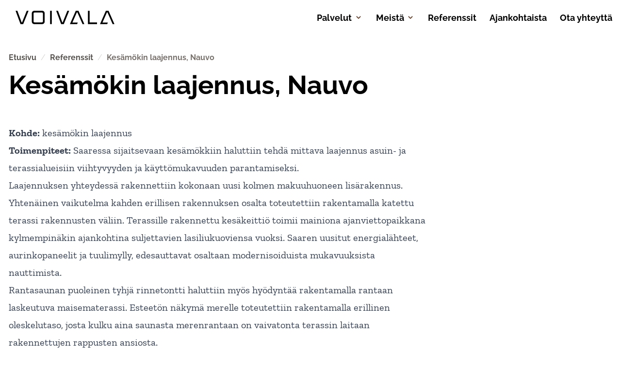

--- FILE ---
content_type: text/html; charset=UTF-8
request_url: https://voivala.fi/referenssi/kesamokin-laajennus-nauvo/
body_size: 26732
content:

<!doctype html>
<html lang="fi">
  <head>
    <meta charset="utf-8">
<meta http-equiv="Content-Type" content="text/html; charset=UTF-8">
<meta name="viewport" content="width=device-width, initial-scale=1.0">
<meta name="theme-color" content="#ffffff">

<link rel="apple-touch-icon" sizes="180x180" href="/apple-touch-icon.png">
<link rel="icon" type="image/png" sizes="32x32" href="/favicon-32x32.png">
<link rel="icon" type="image/png" sizes="16x16" href="/favicon-16x16.png">
<link rel="manifest" href="/site.webmanifest">
<link rel="mask-icon" href="/safari-pinned-tab.svg" color="#613b24">
<meta name="theme-color" content="#ffffff">

<!-- Google tag (gtag.js) -->
<script async src="https://www.googletagmanager.com/gtag/js?id=G-FN05EV2TLV"></script>
<script>
  window.dataLayer = window.dataLayer || [];
  function gtag(){dataLayer.push(arguments);}
  gtag('js', new Date());
  gtag('config', 'G-FN05EV2TLV');
</script>
<title>Kesämökin laajennus, Nauvo - Rakennus Voivala</title>

<!-- The SEO Framework tehnyt Sybre Waaijer -->
<meta name="robots" content="max-snippet:-1,max-image-preview:large,max-video-preview:-1" />
<link rel="canonical" href="https://voivala.fi/referenssi/kesamokin-laajennus-nauvo/" />
<meta property="og:type" content="article" />
<meta property="og:locale" content="fi_FI" />
<meta property="og:site_name" content="Rakennus Voivala" />
<meta property="og:title" content="Kesämökin laajennus, Nauvo" />
<meta property="og:url" content="https://voivala.fi/referenssi/kesamokin-laajennus-nauvo/" />
<meta property="article:published_time" content="2023-03-09T09:24:01+00:00" />
<meta property="article:modified_time" content="2024-08-07T06:13:56+00:00" />
<meta name="twitter:card" content="summary_large_image" />
<meta name="twitter:title" content="Kesämökin laajennus, Nauvo" />
<script type="application/ld+json">{"@context":"https://schema.org","@graph":[{"@type":"WebSite","@id":"https://voivala.fi/#/schema/WebSite","url":"https://voivala.fi/","name":"Rakennus Voivala","inLanguage":"fi","potentialAction":{"@type":"SearchAction","target":{"@type":"EntryPoint","urlTemplate":"https://voivala.fi/search/{search_term_string}/"},"query-input":"required name=search_term_string"},"publisher":{"@type":"Organization","@id":"https://voivala.fi/#/schema/Organization","name":"Rakennus Voivala","url":"https://voivala.fi/"}},{"@type":"WebPage","@id":"https://voivala.fi/referenssi/kesamokin-laajennus-nauvo/","url":"https://voivala.fi/referenssi/kesamokin-laajennus-nauvo/","name":"Kesämökin laajennus, Nauvo - Rakennus Voivala","inLanguage":"fi","isPartOf":{"@id":"https://voivala.fi/#/schema/WebSite"},"breadcrumb":{"@type":"BreadcrumbList","@id":"https://voivala.fi/#/schema/BreadcrumbList","itemListElement":[{"@type":"ListItem","position":1,"item":"https://voivala.fi/","name":"Rakennus Voivala"},{"@type":"ListItem","position":2,"name":"Kesämökin laajennus, Nauvo"}]},"potentialAction":{"@type":"ReadAction","target":"https://voivala.fi/referenssi/kesamokin-laajennus-nauvo/"},"datePublished":"2023-03-09T09:24:01+00:00","dateModified":"2024-08-07T06:13:56+00:00"}]}</script>
<!-- / The SEO Framework tehnyt Sybre Waaijer | 8.67ms meta | 5.69ms boot -->

<style id='wp-img-auto-sizes-contain-inline-css'>
img:is([sizes=auto i],[sizes^="auto," i]){contain-intrinsic-size:3000px 1500px}
/*# sourceURL=wp-img-auto-sizes-contain-inline-css */
</style>
<style id='safe-svg-svg-icon-style-inline-css'>
.safe-svg-cover{text-align:center}.safe-svg-cover .safe-svg-inside{display:inline-block;max-width:100%}.safe-svg-cover svg{fill:currentColor;height:100%;max-height:100%;max-width:100%;width:100%}

/*# sourceURL=https://voivala.fi/wp-content/plugins/safe-svg/dist/safe-svg-block-frontend.css */
</style>
<style id='filebird-block-filebird-gallery-style-inline-css'>
ul.filebird-block-filebird-gallery{margin:auto!important;padding:0!important;width:100%}ul.filebird-block-filebird-gallery.layout-grid{display:grid;grid-gap:20px;align-items:stretch;grid-template-columns:repeat(var(--columns),1fr);justify-items:stretch}ul.filebird-block-filebird-gallery.layout-grid li img{border:1px solid #ccc;box-shadow:2px 2px 6px 0 rgba(0,0,0,.3);height:100%;max-width:100%;-o-object-fit:cover;object-fit:cover;width:100%}ul.filebird-block-filebird-gallery.layout-masonry{-moz-column-count:var(--columns);-moz-column-gap:var(--space);column-gap:var(--space);-moz-column-width:var(--min-width);columns:var(--min-width) var(--columns);display:block;overflow:auto}ul.filebird-block-filebird-gallery.layout-masonry li{margin-bottom:var(--space)}ul.filebird-block-filebird-gallery li{list-style:none}ul.filebird-block-filebird-gallery li figure{height:100%;margin:0;padding:0;position:relative;width:100%}ul.filebird-block-filebird-gallery li figure figcaption{background:linear-gradient(0deg,rgba(0,0,0,.7),rgba(0,0,0,.3) 70%,transparent);bottom:0;box-sizing:border-box;color:#fff;font-size:.8em;margin:0;max-height:100%;overflow:auto;padding:3em .77em .7em;position:absolute;text-align:center;width:100%;z-index:2}ul.filebird-block-filebird-gallery li figure figcaption a{color:inherit}.fb-block-hover-animation-zoomIn figure{overflow:hidden}.fb-block-hover-animation-zoomIn figure img{transform:scale(1);transition:.3s ease-in-out}.fb-block-hover-animation-zoomIn figure:hover img{transform:scale(1.3)}.fb-block-hover-animation-shine figure{overflow:hidden;position:relative}.fb-block-hover-animation-shine figure:before{background:linear-gradient(90deg,hsla(0,0%,100%,0) 0,hsla(0,0%,100%,.3));content:"";display:block;height:100%;left:-75%;position:absolute;top:0;transform:skewX(-25deg);width:50%;z-index:2}.fb-block-hover-animation-shine figure:hover:before{animation:shine .75s}@keyframes shine{to{left:125%}}.fb-block-hover-animation-opacity figure{overflow:hidden}.fb-block-hover-animation-opacity figure img{opacity:1;transition:.3s ease-in-out}.fb-block-hover-animation-opacity figure:hover img{opacity:.5}.fb-block-hover-animation-grayscale figure img{filter:grayscale(100%);transition:.3s ease-in-out}.fb-block-hover-animation-grayscale figure:hover img{filter:grayscale(0)}

/*# sourceURL=https://voivala.fi/wp-content/plugins/filebird-pro/blocks/filebird-gallery/build/style-index.css */
</style>
<link rel='stylesheet' id='butler-index-e51a0c5c-style-css' href='https://voivala.fi/wp-content/themes/voivala/assets/dist/index-e51a0c5c.css' media='all' />
<link rel='stylesheet' id='butler-base-b2b9964a-style-css' href='https://voivala.fi/wp-content/themes/voivala/assets/dist/base-b2b9964a.css' media='all' />
<link rel="modulepreload" href="https://voivala.fi/wp-content/themes/voivala/assets/dist/utils-89b1c9b9.js"/><script>window.ButlerTheme = {"googleApiKey":"","translations":{"Avaa Google Mapsissa":"Avaa Google Mapsissa"},"maps":[]};</script>
      </head>

  <body class="wp-singular sb_reference-template-default single single-sb_reference postid-62 wp-theme-voivala">
    <div class="fixed top-0 right-0 z-50 w-screen max-w-xl h-screen py-12 bg-white transition-transform" aria-expanded="false" data-drawer="menu">
  <button class="absolute top-4 right-4 w-8 h-8 text-brand-500" data-drawer-close="menu">
    <span class="icon "><svg xmlns="http://www.w3.org/2000/svg" fill="none" viewBox="0 0 24 24" stroke="currentColor">
  <path stroke-linecap="round" stroke-linejoin="round" stroke-width="2" d="M6 18L18 6M6 6l12 12" />
</svg></span>
  </button>

      <div class="space-y-10">
      <nav>
  <ul class="flex flex-col" data-accordion-menu>
          <li>
        <div class="px-4 py-4 flex items-center justify-between border-b border-neutral-200 text-2xl">
          <a href="#" class="flex-1"  data-expander-target="accordion-menu-list-1667" >
            Palvelut
          </a>

                      <button class="w-8 h-8 text-brand-500" data-expander-target="accordion-menu-list-1667">
              <span class="icon "><svg xmlns="http://www.w3.org/2000/svg" viewBox="0 0 20 20" fill="currentColor">
  <path fill-rule="evenodd" d="M5.293 7.293a1 1 0 011.414 0L10 10.586l3.293-3.293a1 1 0 111.414 1.414l-4 4a1 1 0 01-1.414 0l-4-4a1 1 0 010-1.414z" clip-rule="evenodd" />
</svg></span>
            </button>
                  </div>

                  <ul id="accordion-menu-list-1667" class="max-h-0 overflow-hidden bg-neutral-100 transition-all" aria-expanded="false">
                          <li>
                <div class="pl-6 pr-4 py-4 flex items-center justify-between border-b border-neutral-200 text-lg">
                  <a href="https://voivala.fi/vastaava-tyonjohtaja/" class="flex-1" >
                    Vastaava työnjohtaja
                  </a>
                                  </div>

                              </li>
                          <li>
                <div class="pl-6 pr-4 py-4 flex items-center justify-between border-b border-neutral-200 text-lg">
                  <a href="https://voivala.fi/rakennesuunnittelu/" class="flex-1" >
                    Rakennesuunnittelu
                  </a>
                                  </div>

                              </li>
                          <li>
                <div class="pl-6 pr-4 py-4 flex items-center justify-between border-b border-neutral-200 text-lg">
                  <a href="https://voivala.fi/rakennustyon-valvonta/" class="flex-1" >
                    Rakennustyön valvonta
                  </a>
                                  </div>

                              </li>
                          <li>
                <div class="pl-6 pr-4 py-4 flex items-center justify-between border-b border-neutral-200 text-lg">
                  <a href="https://voivala.fi/kiinteistopartneri/" class="flex-1" >
                    Kiinteistöpartneri
                  </a>
                                  </div>

                              </li>
                      </ul>
              </li>
          <li>
        <div class="px-4 py-4 flex items-center justify-between border-b border-neutral-200 text-2xl">
          <a href="#" class="flex-1"  data-expander-target="accordion-menu-list-2044" >
            Meistä
          </a>

                      <button class="w-8 h-8 text-brand-500" data-expander-target="accordion-menu-list-2044">
              <span class="icon "><svg xmlns="http://www.w3.org/2000/svg" viewBox="0 0 20 20" fill="currentColor">
  <path fill-rule="evenodd" d="M5.293 7.293a1 1 0 011.414 0L10 10.586l3.293-3.293a1 1 0 111.414 1.414l-4 4a1 1 0 01-1.414 0l-4-4a1 1 0 010-1.414z" clip-rule="evenodd" />
</svg></span>
            </button>
                  </div>

                  <ul id="accordion-menu-list-2044" class="max-h-0 overflow-hidden bg-neutral-100 transition-all" aria-expanded="false">
                          <li>
                <div class="pl-6 pr-4 py-4 flex items-center justify-between border-b border-neutral-200 text-lg">
                  <a href="https://voivala.fi/yritys/" class="flex-1" >
                    Yritys
                  </a>
                                  </div>

                              </li>
                          <li>
                <div class="pl-6 pr-4 py-4 flex items-center justify-between border-b border-neutral-200 text-lg">
                  <a href="https://voivala.fi/tarina/" class="flex-1" >
                    Tarina
                  </a>
                                  </div>

                              </li>
                      </ul>
              </li>
          <li>
        <div class="px-4 py-4 flex items-center justify-between border-b border-neutral-200 text-2xl">
          <a href="https://voivala.fi/referenssit/" class="flex-1" >
            Referenssit
          </a>

                  </div>

              </li>
          <li>
        <div class="px-4 py-4 flex items-center justify-between border-b border-neutral-200 text-2xl">
          <a href="https://voivala.fi/ajankohtaista/" class="flex-1" >
            Ajankohtaista
          </a>

                  </div>

              </li>
          <li>
        <div class="px-4 py-4 flex items-center justify-between border-b border-neutral-200 text-2xl">
          <a href="https://voivala.fi/ota-yhteytta/" class="flex-1" >
            Ota yhteyttä
          </a>

                  </div>

              </li>
      </ul>
</nav>

      <div class="px-4 space-y-8">
              </div>
    </div>
  </div>

    <div class="min-h-screen grid grid-rows-[auto_1fr_auto]">
      <header class="">
        
<section class="py-2">
  <div class="w-[calc(100vw_-_2rem)] max-w-content mx-auto ">
        <div class="flex items-center justify-between">
        <a href="https://voivala.fi/">
          <picture>
  
  <img src="https://voivala.fi/wp-content/themes/voivala/assets/voivala-black.svg" class="h-12"  alt="Voivala logo" loading="lazy">
</picture>
        </a>

        <div class="flex items-center space-x-8">
          <div class="hidden lg:block">
            <nav>
  <ul class="flex space-x-6 font-sans font-bold">
          <li class="flex items-center space-x-1 relative"  aria-expanded="false" data-dropdown-menu >
        <a href="#">
          <span>Palvelut</span>
        </a>

                  <button class="w-4 h-4 text-brand-500">
            <span class="icon "><svg xmlns="http://www.w3.org/2000/svg" viewBox="0 0 20 20" fill="currentColor">
  <path fill-rule="evenodd" d="M5.293 7.293a1 1 0 011.414 0L10 10.586l3.293-3.293a1 1 0 111.414 1.414l-4 4a1 1 0 01-1.414 0l-4-4a1 1 0 010-1.414z" clip-rule="evenodd" />
</svg></span>
          </button>
        
                  <ul id="dropdown-menu-list-1667" class="hidden absolute top-6 left-0 z-header-primary-menu w-max max-w-md px-4 py-4 space-y-1 rounded shadow-lg text-neutral-900 bg-white" data-dropdown-submenu>

                          <li>
                <a href="https://voivala.fi/vastaava-tyonjohtaja/" class="hover:text-brand-500">Vastaava työnjohtaja</a>

                              </li>
                          <li>
                <a href="https://voivala.fi/rakennesuunnittelu/" class="hover:text-brand-500">Rakennesuunnittelu</a>

                              </li>
                          <li>
                <a href="https://voivala.fi/rakennustyon-valvonta/" class="hover:text-brand-500">Rakennustyön valvonta</a>

                              </li>
                          <li>
                <a href="https://voivala.fi/kiinteistopartneri/" class="hover:text-brand-500">Kiinteistöpartneri</a>

                              </li>
                      </ul>
              </li>
          <li class="flex items-center space-x-1 relative"  aria-expanded="false" data-dropdown-menu >
        <a href="#">
          <span>Meistä</span>
        </a>

                  <button class="w-4 h-4 text-brand-500">
            <span class="icon "><svg xmlns="http://www.w3.org/2000/svg" viewBox="0 0 20 20" fill="currentColor">
  <path fill-rule="evenodd" d="M5.293 7.293a1 1 0 011.414 0L10 10.586l3.293-3.293a1 1 0 111.414 1.414l-4 4a1 1 0 01-1.414 0l-4-4a1 1 0 010-1.414z" clip-rule="evenodd" />
</svg></span>
          </button>
        
                  <ul id="dropdown-menu-list-2044" class="hidden absolute top-6 left-0 z-header-primary-menu w-max max-w-md px-4 py-4 space-y-1 rounded shadow-lg text-neutral-900 bg-white" data-dropdown-submenu>

                          <li>
                <a href="https://voivala.fi/yritys/" class="hover:text-brand-500">Yritys</a>

                              </li>
                          <li>
                <a href="https://voivala.fi/tarina/" class="hover:text-brand-500">Tarina</a>

                              </li>
                      </ul>
              </li>
          <li class="flex items-center space-x-1" >
        <a href="https://voivala.fi/referenssit/">
          <span>Referenssit</span>
        </a>

        
              </li>
          <li class="flex items-center space-x-1" >
        <a href="https://voivala.fi/ajankohtaista/">
          <span>Ajankohtaista</span>
        </a>

        
              </li>
          <li class="flex items-center space-x-1" >
        <a href="https://voivala.fi/ota-yhteytta/">
          <span>Ota yhteyttä</span>
        </a>

        
              </li>
      </ul>
</nav>
          </div>

          <div class="lg:hidden">
            <button class="flex" data-drawer-toggle="menu">
              <span class="icon w-8 h-8 text-brand-500"><svg xmlns="http://www.w3.org/2000/svg" fill="none" viewBox="0 0 24 24" stroke="currentColor">
  <path stroke-linecap="round" stroke-linejoin="round" stroke-width="2" d="M4 6h16M4 12h16M4 18h16" />
</svg></span>
            </a>
          </div>
        </div>
      </div>
    </div>
</section>
      </header>

      <main>
        
          <header class="my-8 md:mb-12">
  <div class="w-[calc(100vw_-_2rem)] max-w-content mx-auto ">
                <div class="mb-4">
          <nav class="flex space-x-2 text-sm font-sans">
            <span>
                  <a href="https://voivala.fi/" class="font-bold text-neutral-600 hover:text-brand-500">
            Etusivu
          </a>
              </span>
                <span class="text-neutral-300">/</span>
      <span class="font-bold">
                  <a href="https://voivala.fi/referenssit/" class="text-neutral-600 hover:text-brand-500">
            Referenssit
          </a>
              </span>
                <span class="text-neutral-300">/</span>
      <span class="font-bold text-neutral-500">
        Kesämökin laajennus, Nauvo
      </span>
      </nav>
        </div>
      
        <h1 class="text-4xl md:text-5xl font-bold ">
    Kesämökin laajennus, Nauvo
  </h1>

          </div>
</header>

  <div class="w-[calc(100vw_-_2rem)] max-w-content mx-auto ">
        
<div class="max-w-3xl prose prose-lg prose-h2:font-extrabold prose-h2:text-brand-500 prose-a:text-brand-500 prose-a:no-underline hover:prose-a:text-brand-600  ">
            <p><strong>Kohde:</strong> kesämökin laajennus</p>
<p><strong>Toimenpiteet:</strong> Saaressa sijaitsevaan kesämökkiin haluttiin tehdä mittava laajennus asuin- ja terassialueisiin viihtyvyyden ja käyttömukavuuden parantamiseksi.</p>
<p>Laajennuksen yhteydessä rakennettiin kokonaan uusi kolmen makuuhuoneen lisärakennus. Yhtenäinen vaikutelma kahden erillisen rakennuksen osalta toteutettiin rakentamalla katettu terassi rakennusten väliin. Terassille rakennettu kesäkeittiö toimii mainiona ajanviettopaikkana kylmempinäkin ajankohtina suljettavien lasiliukuoviensa vuoksi. Saaren uusitut energialähteet, aurinkopaneelit ja tuulimylly, edesauttavat osaltaan modernisoiduista mukavuuksista nauttimista.</p>
<p>Rantasaunan puoleinen tyhjä rinnetontti haluttiin myös hyödyntää rakentamalla rantaan laskeutuva maisematerassi. Esteetön näkymä merelle toteutettiin rakentamalla erillinen oleskelutaso, josta kulku aina saunasta merenrantaan on vaivatonta terassin laitaan rakennettujen rappusten ansiosta.</p>
<p><strong>Arkkitehtisuunnittelu</strong>: Arkkitehtitoimisto Haroma &amp; Partners Oy</p>
<p><strong>Rakennesuunittelu &amp; Vastaava Työnjohtaja:</strong> Petri Laaksonen</p>

        </div>
    </div>

  <div class="my-8">
    <div class="w-[calc(100vw_-_2rem)] max-w-content mx-auto ">
      <div class="grid gap-2 md:grid-cols-3 lg:grid-cols-4 lg:gap-4" data-photoswipe-gallery>
              <figure class="h-48">
          <a href="https://voivala.fi/wp-content/uploads/rakennusliike-voivala_terassin-rakentaminen-kalliolle6.jpg" data-pswp-width="1600" data-pswp-height="1200" target="_blank">
            <img src="https://voivala.fi/wp-content/uploads/rakennusliike-voivala_terassin-rakentaminen-kalliolle6-768x576.jpg " alt="" class="w-full h-full object-cover"/>
          </a>
        </figure>
              <figure class="h-48">
          <a href="https://voivala.fi/wp-content/uploads/rakennusliike-voivala_m_kin-laajentaminen1.jpg" data-pswp-width="1600" data-pswp-height="1200" target="_blank">
            <img src="https://voivala.fi/wp-content/uploads/rakennusliike-voivala_m_kin-laajentaminen1-768x576.jpg " alt="" class="w-full h-full object-cover"/>
          </a>
        </figure>
              <figure class="h-48">
          <a href="https://voivala.fi/wp-content/uploads/rakennusliike-voivala_terassi-portaiden-ja-kaiteiden-rakentaminen2.jpg" data-pswp-width="1600" data-pswp-height="1200" target="_blank">
            <img src="https://voivala.fi/wp-content/uploads/rakennusliike-voivala_terassi-portaiden-ja-kaiteiden-rakentaminen2-768x576.jpg " alt="" class="w-full h-full object-cover"/>
          </a>
        </figure>
              <figure class="h-48">
          <a href="https://voivala.fi/wp-content/uploads/rakennusliike-voivala_merialumiini-paljun-asennus-m_kille7.jpg" data-pswp-width="1600" data-pswp-height="1200" target="_blank">
            <img src="https://voivala.fi/wp-content/uploads/rakennusliike-voivala_merialumiini-paljun-asennus-m_kille7-768x576.jpg " alt="" class="w-full h-full object-cover"/>
          </a>
        </figure>
              <figure class="h-48">
          <a href="https://voivala.fi/wp-content/uploads/IMG_2159.jpg" data-pswp-width="1920" data-pswp-height="1440" target="_blank">
            <img src="https://voivala.fi/wp-content/uploads/IMG_2159-768x576.jpg " alt="" class="w-full h-full object-cover"/>
          </a>
        </figure>
          </div>
  </div>
  </div>
      </main>

              <footer role="contentinfo">
          <div class="py-12 bg-neutral-900 text-white md:px-0">
  <div class="w-[calc(100vw_-_2rem)] max-w-content mx-auto ">
        <div class="px-6 space-y-8 md:px-0 md:flex md:space-x-12 md:space-y-0">
        <div class="space-y-4">
          <picture>
  
  <img src="https://voivala.fi/wp-content/themes/voivala/assets/voivala-white.svg" class="h-12"  alt="" loading="lazy">
</picture>

          <nav>
  <ul class="flex space-x-2">
          <li class="w-8 h-8">
        <a href="https://www.facebook.com/rakennusliikevoivala">
          <span class="icon "><svg aria-hidden="true" focusable="false" data-prefix="fab" data-icon="facebook" role="img" xmlns="http://www.w3.org/2000/svg" viewBox="0 0 512 512"><path fill="currentColor" d="M504 256C504 119 393 8 256 8S8 119 8 256c0 123.78 90.69 226.38 209.25 245V327.69h-63V256h63v-54.64c0-62.15 37-96.48 93.67-96.48 27.14 0 55.52 4.84 55.52 4.84v61h-31.28c-30.8 0-40.41 19.12-40.41 38.73V256h68.78l-11 71.69h-57.78V501C413.31 482.38 504 379.78 504 256z"></path></svg></span>
        </a>
      </li>
          <li class="w-8 h-8">
        <a href="https://www.linkedin.com/company/rakennus-voivala/">
          <span class="icon "><svg aria-hidden="true" focusable="false" data-prefix="fab" data-icon="linkedin" role="img" xmlns="http://www.w3.org/2000/svg" viewBox="0 0 448 512"><path fill="currentColor" d="M416 32H31.9C14.3 32 0 46.5 0 64.3v383.4C0 465.5 14.3 480 31.9 480H416c17.6 0 32-14.5 32-32.3V64.3c0-17.8-14.4-32.3-32-32.3zM135.4 416H69V202.2h66.5V416zm-33.2-243c-21.3 0-38.5-17.3-38.5-38.5S80.9 96 102.2 96c21.2 0 38.5 17.3 38.5 38.5 0 21.3-17.2 38.5-38.5 38.5zm282.1 243h-66.4V312c0-24.8-.5-56.7-34.5-56.7-34.6 0-39.9 27-39.9 54.9V416h-66.4V202.2h63.7v29.2h.9c8.9-16.8 30.6-34.5 62.9-34.5 67.2 0 79.7 44.3 79.7 101.9V416z"></path></svg></span>
        </a>
      </li>
          <li class="w-8 h-8">
        <a href="https://www.instagram.com/rakennusvoivala/">
          <span class="icon "><svg aria-hidden="true" focusable="false" data-prefix="fab" data-icon="instagram" role="img" xmlns="http://www.w3.org/2000/svg" viewBox="0 0 448 512"><path fill="currentColor" d="M224.1 141c-63.6 0-114.9 51.3-114.9 114.9s51.3 114.9 114.9 114.9S339 319.5 339 255.9 287.7 141 224.1 141zm0 189.6c-41.1 0-74.7-33.5-74.7-74.7s33.5-74.7 74.7-74.7 74.7 33.5 74.7 74.7-33.6 74.7-74.7 74.7zm146.4-194.3c0 14.9-12 26.8-26.8 26.8-14.9 0-26.8-12-26.8-26.8s12-26.8 26.8-26.8 26.8 12 26.8 26.8zm76.1 27.2c-1.7-35.9-9.9-67.7-36.2-93.9-26.2-26.2-58-34.4-93.9-36.2-37-2.1-147.9-2.1-184.9 0-35.8 1.7-67.6 9.9-93.9 36.1s-34.4 58-36.2 93.9c-2.1 37-2.1 147.9 0 184.9 1.7 35.9 9.9 67.7 36.2 93.9s58 34.4 93.9 36.2c37 2.1 147.9 2.1 184.9 0 35.9-1.7 67.7-9.9 93.9-36.2 26.2-26.2 34.4-58 36.2-93.9 2.1-37 2.1-147.8 0-184.8zM398.8 388c-7.8 19.6-22.9 34.7-42.6 42.6-29.5 11.7-99.5 9-132.1 9s-102.7 2.6-132.1-9c-19.6-7.8-34.7-22.9-42.6-42.6-11.7-29.5-9-99.5-9-132.1s-2.6-102.7 9-132.1c7.8-19.6 22.9-34.7 42.6-42.6 29.5-11.7 99.5-9 132.1-9s102.7-2.6 132.1 9c19.6 7.8 34.7 22.9 42.6 42.6 11.7 29.5 9 99.5 9 132.1s2.7 102.7-9 132.1z"></path></svg></span>
        </a>
      </li>
      </ul>
</nav>

          <div class="text-sm">
            ©
            Rakennus Voivala
          </div>
        </div>

        <div class="flex-1">
          <p class="mb-2 text-xl font-bold">Rakennus Voivala</p>
          <div class="footer-prose">
            <p>Y-tunnus: 1721062-9 (Voivala Yhtiöt Oy)</p>
<p>Itäinen Rantakatu 74 D 169, 20810 Turku</p>
<div class="d-block">
<p>040 550 5097</p>
<p><a href="mailto:info@voivala.fi">info@voivala.fi</a></p>
</div>

          </div>
        </div>

        <nav>
          <ul>
                          <li>
                <a href="https://voivala.fi/palvelut/" class="hover:underline">Palvelut</a>
              </li>
                          <li>
                <a href="https://voivala.fi/yritys/" class="hover:underline">Yritys</a>
              </li>
                          <li>
                <a href="https://voivala.fi/referenssit/" class="hover:underline">Referenssit</a>
              </li>
                          <li>
                <a href="https://voivala.fi/ota-yhteytta/" class="hover:underline">Ota yhteyttä</a>
              </li>
                          <li>
                <a href="https://voivala.fi/tietosuojaseloste/" class="hover:underline">Tietosuojaseloste</a>
              </li>
                      </ul>
        </nav>

              </div>
    </div>
</div>
        </footer>
          </div>

    <script type="speculationrules">
{"prefetch":[{"source":"document","where":{"and":[{"href_matches":"/*"},{"not":{"href_matches":["/wp-*.php","/wp-admin/*","/wp-content/uploads/*","/wp-content/*","/wp-content/plugins/*","/wp-content/themes/voivala/*","/*\\?(.+)"]}},{"not":{"selector_matches":"a[rel~=\"nofollow\"]"}},{"not":{"selector_matches":".no-prefetch, .no-prefetch a"}}]},"eagerness":"conservative"}]}
</script>
<script type="module" src="https://voivala.fi/wp-content/themes/voivala/assets/dist/polyfills-d059b27e.js" id="butler-polyfills-js"></script>
<script type="module" src="https://voivala.fi/wp-content/themes/voivala/assets/dist/site-bb869c33.js" id="butler-site-js"></script>

  </body>
</html>


--- FILE ---
content_type: text/css
request_url: https://voivala.fi/wp-content/themes/voivala/assets/dist/index-e51a0c5c.css
body_size: 1264
content:
[data-block-root]>h1,[data-block-root]>h2,[data-block-root]>h3,[data-block-root]>h4,[data-block-root]>h5,[data-block-root]>h6,[data-block-root]>p,[data-block-root]>ul,[data-block-root]>ol{margin-left:auto;margin-right:auto;margin-top:1rem!important;width:calc(100vw - 2rem);max-width:72rem}[data-block-root]>h1{margin-bottom:1.5rem!important;font-size:1.875rem;line-height:2.25rem;font-weight:700}[data-block-root]>h2{margin-bottom:1.5rem!important;font-size:1.5rem;line-height:2rem;font-weight:700}[data-block-root]>h3{margin-bottom:1rem!important;font-size:1.25rem;line-height:1.75rem;font-weight:700}[data-block-root]>h4{margin-bottom:.75rem!important;font-size:1.125rem;line-height:1.75rem;font-weight:700}[data-block-root]>h5{margin-bottom:.5rem!important;font-size:1rem;line-height:1.5rem;font-weight:700}[data-block-root]>h6{margin-bottom:.25rem!important;font-size:.875rem;line-height:1.25rem;font-weight:700}[data-block-root]>p{margin-bottom:1rem!important;font-size:1rem;line-height:1.5rem}[data-block-root]>ul,[data-block-root]>ol{margin-bottom:1rem!important;padding-left:1.5rem;list-style:revert}[data-block-root]>ul li,[data-block-root]>ol li{margin-bottom:.5rem}[data-block-root]>ul li:last-child,[data-block-root]>ol li:last-child{margin-bottom:0}


--- FILE ---
content_type: text/css
request_url: https://voivala.fi/wp-content/themes/voivala/assets/dist/base-b2b9964a.css
body_size: 74058
content:
*,:before,:after{box-sizing:border-box;border-width:0;border-style:solid;border-color:currentColor}:before,:after{--tw-content: ""}html{line-height:1.5;-webkit-text-size-adjust:100%;-moz-tab-size:4;-o-tab-size:4;tab-size:4;font-family:Raleway,-apple-system,BlinkMacSystemFont,Segoe UI,Roboto,Oxygen-Sans,Ubuntu,Cantarell,Helvetica Neue,sans-serif;font-feature-settings:normal}body{margin:0;line-height:inherit}hr{height:0;color:inherit;border-top-width:1px}abbr:where([title]){-webkit-text-decoration:underline dotted;text-decoration:underline dotted}h1,h2,h3,h4,h5,h6{font-size:inherit;font-weight:inherit}a{color:inherit;text-decoration:inherit}b,strong{font-weight:bolder}code,kbd,samp,pre{font-family:ui-monospace,SFMono-Regular,Menlo,Monaco,Consolas,Liberation Mono,Courier New,monospace;font-size:1em}small{font-size:80%}sub,sup{font-size:75%;line-height:0;position:relative;vertical-align:baseline}sub{bottom:-.25em}sup{top:-.5em}table{text-indent:0;border-color:inherit;border-collapse:collapse}button,input,optgroup,select,textarea{font-family:inherit;font-size:100%;font-weight:inherit;line-height:inherit;color:inherit;margin:0;padding:0}button,select{text-transform:none}button,[type=button],[type=reset],[type=submit]{-webkit-appearance:button;background-color:transparent;background-image:none}:-moz-focusring{outline:auto}:-moz-ui-invalid{box-shadow:none}progress{vertical-align:baseline}::-webkit-inner-spin-button,::-webkit-outer-spin-button{height:auto}[type=search]{-webkit-appearance:textfield;outline-offset:-2px}::-webkit-search-decoration{-webkit-appearance:none}::-webkit-file-upload-button{-webkit-appearance:button;font:inherit}summary{display:list-item}blockquote,dl,dd,h1,h2,h3,h4,h5,h6,hr,figure,p,pre{margin:0}fieldset{margin:0;padding:0}legend{padding:0}ol,ul,menu{list-style:none;margin:0;padding:0}textarea{resize:vertical}input::-moz-placeholder,textarea::-moz-placeholder{opacity:1;color:#9ca3af}input::placeholder,textarea::placeholder{opacity:1;color:#9ca3af}button,[role=button]{cursor:pointer}:disabled{cursor:default}img,svg,video,canvas,audio,iframe,embed,object{display:block;vertical-align:middle}img,video{max-width:100%;height:auto}[hidden]{display:none}[type=text],[type=email],[type=url],[type=password],[type=number],[type=date],[type=datetime-local],[type=month],[type=search],[type=tel],[type=time],[type=week],[multiple],textarea,select{-webkit-appearance:none;-moz-appearance:none;appearance:none;background-color:#fff;border-color:#6b7280;border-width:1px;border-radius:0;padding:.5rem .75rem;font-size:1rem;line-height:1.5rem;--tw-shadow: 0 0 #0000}[type=text]:focus,[type=email]:focus,[type=url]:focus,[type=password]:focus,[type=number]:focus,[type=date]:focus,[type=datetime-local]:focus,[type=month]:focus,[type=search]:focus,[type=tel]:focus,[type=time]:focus,[type=week]:focus,[multiple]:focus,textarea:focus,select:focus{outline:2px solid transparent;outline-offset:2px;--tw-ring-inset: var(--tw-empty, );--tw-ring-offset-width: 0px;--tw-ring-offset-color: #fff;--tw-ring-color: #2563eb;--tw-ring-offset-shadow: var(--tw-ring-inset) 0 0 0 var(--tw-ring-offset-width) var(--tw-ring-offset-color);--tw-ring-shadow: var(--tw-ring-inset) 0 0 0 calc(1px + var(--tw-ring-offset-width)) var(--tw-ring-color);box-shadow:var(--tw-ring-offset-shadow),var(--tw-ring-shadow),var(--tw-shadow);border-color:#2563eb}input::-moz-placeholder,textarea::-moz-placeholder{color:#6b7280;opacity:1}input::placeholder,textarea::placeholder{color:#6b7280;opacity:1}::-webkit-datetime-edit-fields-wrapper{padding:0}::-webkit-date-and-time-value{min-height:1.5em}::-webkit-datetime-edit,::-webkit-datetime-edit-year-field,::-webkit-datetime-edit-month-field,::-webkit-datetime-edit-day-field,::-webkit-datetime-edit-hour-field,::-webkit-datetime-edit-minute-field,::-webkit-datetime-edit-second-field,::-webkit-datetime-edit-millisecond-field,::-webkit-datetime-edit-meridiem-field{padding-top:0;padding-bottom:0}select{background-image:url("data:image/svg+xml,%3csvg xmlns='http://www.w3.org/2000/svg' fill='none' viewBox='0 0 20 20'%3e%3cpath stroke='%236b7280' stroke-linecap='round' stroke-linejoin='round' stroke-width='1.5' d='M6 8l4 4 4-4'/%3e%3c/svg%3e");background-position:right .5rem center;background-repeat:no-repeat;background-size:1.5em 1.5em;padding-right:2.5rem;-webkit-print-color-adjust:exact;print-color-adjust:exact}[multiple]{background-image:initial;background-position:initial;background-repeat:unset;background-size:initial;padding-right:.75rem;-webkit-print-color-adjust:unset;print-color-adjust:unset}[type=checkbox],[type=radio]{-webkit-appearance:none;-moz-appearance:none;appearance:none;padding:0;-webkit-print-color-adjust:exact;print-color-adjust:exact;display:inline-block;vertical-align:middle;background-origin:border-box;-webkit-user-select:none;-moz-user-select:none;user-select:none;flex-shrink:0;height:1rem;width:1rem;color:#2563eb;background-color:#fff;border-color:#6b7280;border-width:1px;--tw-shadow: 0 0 #0000}[type=checkbox]{border-radius:0}[type=radio]{border-radius:100%}[type=checkbox]:focus,[type=radio]:focus{outline:2px solid transparent;outline-offset:2px;--tw-ring-inset: var(--tw-empty, );--tw-ring-offset-width: 2px;--tw-ring-offset-color: #fff;--tw-ring-color: #2563eb;--tw-ring-offset-shadow: var(--tw-ring-inset) 0 0 0 var(--tw-ring-offset-width) var(--tw-ring-offset-color);--tw-ring-shadow: var(--tw-ring-inset) 0 0 0 calc(2px + var(--tw-ring-offset-width)) var(--tw-ring-color);box-shadow:var(--tw-ring-offset-shadow),var(--tw-ring-shadow),var(--tw-shadow)}[type=checkbox]:checked,[type=radio]:checked{border-color:transparent;background-color:currentColor;background-size:100% 100%;background-position:center;background-repeat:no-repeat}[type=checkbox]:checked{background-image:url("data:image/svg+xml,%3csvg viewBox='0 0 16 16' fill='white' xmlns='http://www.w3.org/2000/svg'%3e%3cpath d='M12.207 4.793a1 1 0 010 1.414l-5 5a1 1 0 01-1.414 0l-2-2a1 1 0 011.414-1.414L6.5 9.086l4.293-4.293a1 1 0 011.414 0z'/%3e%3c/svg%3e")}[type=radio]:checked{background-image:url("data:image/svg+xml,%3csvg viewBox='0 0 16 16' fill='white' xmlns='http://www.w3.org/2000/svg'%3e%3ccircle cx='8' cy='8' r='3'/%3e%3c/svg%3e")}[type=checkbox]:checked:hover,[type=checkbox]:checked:focus,[type=radio]:checked:hover,[type=radio]:checked:focus{border-color:transparent;background-color:currentColor}[type=checkbox]:indeterminate{background-image:url("data:image/svg+xml,%3csvg xmlns='http://www.w3.org/2000/svg' fill='none' viewBox='0 0 16 16'%3e%3cpath stroke='white' stroke-linecap='round' stroke-linejoin='round' stroke-width='2' d='M4 8h8'/%3e%3c/svg%3e");border-color:transparent;background-color:currentColor;background-size:100% 100%;background-position:center;background-repeat:no-repeat}[type=checkbox]:indeterminate:hover,[type=checkbox]:indeterminate:focus{border-color:transparent;background-color:currentColor}[type=file]{background:unset;border-color:inherit;border-width:0;border-radius:0;padding:0;font-size:unset;line-height:inherit}[type=file]:focus{outline:1px solid ButtonText;outline:1px auto -webkit-focus-ring-color}*,:before,:after{--tw-border-spacing-x: 0;--tw-border-spacing-y: 0;--tw-translate-x: 0;--tw-translate-y: 0;--tw-rotate: 0;--tw-skew-x: 0;--tw-skew-y: 0;--tw-scale-x: 1;--tw-scale-y: 1;--tw-pan-x: ;--tw-pan-y: ;--tw-pinch-zoom: ;--tw-scroll-snap-strictness: proximity;--tw-ordinal: ;--tw-slashed-zero: ;--tw-numeric-figure: ;--tw-numeric-spacing: ;--tw-numeric-fraction: ;--tw-ring-inset: ;--tw-ring-offset-width: 0px;--tw-ring-offset-color: #fff;--tw-ring-color: rgb(59 130 246 / .5);--tw-ring-offset-shadow: 0 0 #0000;--tw-ring-shadow: 0 0 #0000;--tw-shadow: 0 0 #0000;--tw-shadow-colored: 0 0 #0000;--tw-blur: ;--tw-brightness: ;--tw-contrast: ;--tw-grayscale: ;--tw-hue-rotate: ;--tw-invert: ;--tw-saturate: ;--tw-sepia: ;--tw-drop-shadow: ;--tw-backdrop-blur: ;--tw-backdrop-brightness: ;--tw-backdrop-contrast: ;--tw-backdrop-grayscale: ;--tw-backdrop-hue-rotate: ;--tw-backdrop-invert: ;--tw-backdrop-opacity: ;--tw-backdrop-saturate: ;--tw-backdrop-sepia: }::backdrop{--tw-border-spacing-x: 0;--tw-border-spacing-y: 0;--tw-translate-x: 0;--tw-translate-y: 0;--tw-rotate: 0;--tw-skew-x: 0;--tw-skew-y: 0;--tw-scale-x: 1;--tw-scale-y: 1;--tw-pan-x: ;--tw-pan-y: ;--tw-pinch-zoom: ;--tw-scroll-snap-strictness: proximity;--tw-ordinal: ;--tw-slashed-zero: ;--tw-numeric-figure: ;--tw-numeric-spacing: ;--tw-numeric-fraction: ;--tw-ring-inset: ;--tw-ring-offset-width: 0px;--tw-ring-offset-color: #fff;--tw-ring-color: rgb(59 130 246 / .5);--tw-ring-offset-shadow: 0 0 #0000;--tw-ring-shadow: 0 0 #0000;--tw-shadow: 0 0 #0000;--tw-shadow-colored: 0 0 #0000;--tw-blur: ;--tw-brightness: ;--tw-contrast: ;--tw-grayscale: ;--tw-hue-rotate: ;--tw-invert: ;--tw-saturate: ;--tw-sepia: ;--tw-drop-shadow: ;--tw-backdrop-blur: ;--tw-backdrop-brightness: ;--tw-backdrop-contrast: ;--tw-backdrop-grayscale: ;--tw-backdrop-hue-rotate: ;--tw-backdrop-invert: ;--tw-backdrop-opacity: ;--tw-backdrop-saturate: ;--tw-backdrop-sepia: }.\!container{width:100%!important}.container{width:100%}@media (min-width: 72rem){.\!container{max-width:72rem!important}.container{max-width:72rem}}@media (min-width: 640px){.\!container{max-width:640px!important}.container{max-width:640px}}@media (min-width: 768px){.\!container{max-width:768px!important}.container{max-width:768px}}@media (min-width: 1024px){.\!container{max-width:1024px!important}.container{max-width:1024px}}@media (min-width: 1280px){.\!container{max-width:1280px!important}.container{max-width:1280px}}@media (min-width: 1536px){.\!container{max-width:1536px!important}.container{max-width:1536px}}@media (min-width: 1800px){.\!container{max-width:1800px!important}.container{max-width:1800px}}.prose{color:var(--tw-prose-body);max-width:65ch}.prose :where(p):not(:where([class~="not-prose"] *)){margin-top:1.25em;margin-bottom:1.25em}.prose :where([class~="lead"]):not(:where([class~="not-prose"] *)){color:var(--tw-prose-lead);font-size:1.25em;line-height:1.6;margin-top:1.2em;margin-bottom:1.2em}.prose :where(a):not(:where([class~="not-prose"] *)){color:var(--tw-prose-links);text-decoration:underline;font-weight:500}.prose :where(strong):not(:where([class~="not-prose"] *)){color:var(--tw-prose-bold);font-weight:600}.prose :where(a strong):not(:where([class~="not-prose"] *)){color:inherit}.prose :where(blockquote strong):not(:where([class~="not-prose"] *)){color:inherit}.prose :where(thead th strong):not(:where([class~="not-prose"] *)){color:inherit}.prose :where(ol):not(:where([class~="not-prose"] *)){list-style-type:decimal;margin-top:1.25em;margin-bottom:1.25em;padding-left:1.625em}.prose :where(ol[type="A"]):not(:where([class~="not-prose"] *)){list-style-type:upper-alpha}.prose :where(ol[type="a"]):not(:where([class~="not-prose"] *)){list-style-type:lower-alpha}.prose :where(ol[type="A" s]):not(:where([class~="not-prose"] *)){list-style-type:upper-alpha}.prose :where(ol[type="a" s]):not(:where([class~="not-prose"] *)){list-style-type:lower-alpha}.prose :where(ol[type="I"]):not(:where([class~="not-prose"] *)){list-style-type:upper-roman}.prose :where(ol[type="i"]):not(:where([class~="not-prose"] *)){list-style-type:lower-roman}.prose :where(ol[type="I" s]):not(:where([class~="not-prose"] *)){list-style-type:upper-roman}.prose :where(ol[type="i" s]):not(:where([class~="not-prose"] *)){list-style-type:lower-roman}.prose :where(ol[type="1"]):not(:where([class~="not-prose"] *)){list-style-type:decimal}.prose :where(ul):not(:where([class~="not-prose"] *)){list-style-type:disc;margin-top:1.25em;margin-bottom:1.25em;padding-left:1.625em}.prose :where(ol > li):not(:where([class~="not-prose"] *))::marker{font-weight:400;color:var(--tw-prose-counters)}.prose :where(ul > li):not(:where([class~="not-prose"] *))::marker{color:var(--tw-prose-bullets)}.prose :where(hr):not(:where([class~="not-prose"] *)){border-color:var(--tw-prose-hr);border-top-width:1px;margin-top:3em;margin-bottom:3em}.prose :where(blockquote):not(:where([class~="not-prose"] *)){font-weight:500;font-style:italic;color:var(--tw-prose-quotes);border-left-width:.25rem;border-left-color:var(--tw-prose-quote-borders);quotes:"\201c""\201d""\2018""\2019";margin-top:1.6em;margin-bottom:1.6em;padding-left:1em}.prose :where(blockquote p:first-of-type):not(:where([class~="not-prose"] *)):before{content:open-quote}.prose :where(blockquote p:last-of-type):not(:where([class~="not-prose"] *)):after{content:close-quote}.prose :where(h1):not(:where([class~="not-prose"] *)){color:var(--tw-prose-headings);font-weight:800;font-size:2.25em;margin-top:0;margin-bottom:.8888889em;line-height:1.1111111}.prose :where(h1 strong):not(:where([class~="not-prose"] *)){font-weight:900;color:inherit}.prose :where(h2):not(:where([class~="not-prose"] *)){color:var(--tw-prose-headings);font-weight:700;font-size:1.5em;margin-top:2em;margin-bottom:1em;line-height:1.3333333}.prose :where(h2 strong):not(:where([class~="not-prose"] *)){font-weight:800;color:inherit}.prose :where(h3):not(:where([class~="not-prose"] *)){color:var(--tw-prose-headings);font-weight:600;font-size:1.25em;margin-top:1.6em;margin-bottom:.6em;line-height:1.6}.prose :where(h3 strong):not(:where([class~="not-prose"] *)){font-weight:700;color:inherit}.prose :where(h4):not(:where([class~="not-prose"] *)){color:var(--tw-prose-headings);font-weight:600;margin-top:1.5em;margin-bottom:.5em;line-height:1.5}.prose :where(h4 strong):not(:where([class~="not-prose"] *)){font-weight:700;color:inherit}.prose :where(img):not(:where([class~="not-prose"] *)){margin-top:2em;margin-bottom:2em}.prose :where(figure > *):not(:where([class~="not-prose"] *)){margin-top:0;margin-bottom:0}.prose :where(figcaption):not(:where([class~="not-prose"] *)){color:var(--tw-prose-captions);font-size:.875em;line-height:1.4285714;margin-top:.8571429em}.prose :where(code):not(:where([class~="not-prose"] *)){color:var(--tw-prose-code);font-weight:600;font-size:.875em}.prose :where(code):not(:where([class~="not-prose"] *)):before{content:"`"}.prose :where(code):not(:where([class~="not-prose"] *)):after{content:"`"}.prose :where(a code):not(:where([class~="not-prose"] *)){color:inherit}.prose :where(h1 code):not(:where([class~="not-prose"] *)){color:inherit}.prose :where(h2 code):not(:where([class~="not-prose"] *)){color:inherit;font-size:.875em}.prose :where(h3 code):not(:where([class~="not-prose"] *)){color:inherit;font-size:.9em}.prose :where(h4 code):not(:where([class~="not-prose"] *)){color:inherit}.prose :where(blockquote code):not(:where([class~="not-prose"] *)){color:inherit}.prose :where(thead th code):not(:where([class~="not-prose"] *)){color:inherit}.prose :where(pre):not(:where([class~="not-prose"] *)){color:var(--tw-prose-pre-code);background-color:var(--tw-prose-pre-bg);overflow-x:auto;font-weight:400;font-size:.875em;line-height:1.7142857;margin-top:1.7142857em;margin-bottom:1.7142857em;border-radius:.375rem;padding:.8571429em 1.1428571em}.prose :where(pre code):not(:where([class~="not-prose"] *)){background-color:transparent;border-width:0;border-radius:0;padding:0;font-weight:inherit;color:inherit;font-size:inherit;font-family:inherit;line-height:inherit}.prose :where(pre code):not(:where([class~="not-prose"] *)):before{content:none}.prose :where(pre code):not(:where([class~="not-prose"] *)):after{content:none}.prose :where(table):not(:where([class~="not-prose"] *)){width:100%;table-layout:auto;text-align:left;margin-top:2em;margin-bottom:2em;font-size:.875em;line-height:1.7142857}.prose :where(thead):not(:where([class~="not-prose"] *)){border-bottom-width:1px;border-bottom-color:var(--tw-prose-th-borders)}.prose :where(thead th):not(:where([class~="not-prose"] *)){color:var(--tw-prose-headings);font-weight:600;vertical-align:bottom;padding-right:.5714286em;padding-bottom:.5714286em;padding-left:.5714286em}.prose :where(tbody tr):not(:where([class~="not-prose"] *)){border-bottom-width:1px;border-bottom-color:var(--tw-prose-td-borders)}.prose :where(tbody tr:last-child):not(:where([class~="not-prose"] *)){border-bottom-width:0}.prose :where(tbody td):not(:where([class~="not-prose"] *)){vertical-align:baseline}.prose :where(tfoot):not(:where([class~="not-prose"] *)){border-top-width:1px;border-top-color:var(--tw-prose-th-borders)}.prose :where(tfoot td):not(:where([class~="not-prose"] *)){vertical-align:top}.prose{--tw-prose-body: #374151;--tw-prose-headings: #111827;--tw-prose-lead: #4b5563;--tw-prose-links: #111827;--tw-prose-bold: #111827;--tw-prose-counters: #6b7280;--tw-prose-bullets: #d1d5db;--tw-prose-hr: #e5e7eb;--tw-prose-quotes: #111827;--tw-prose-quote-borders: #e5e7eb;--tw-prose-captions: #6b7280;--tw-prose-code: #111827;--tw-prose-pre-code: #e5e7eb;--tw-prose-pre-bg: #1f2937;--tw-prose-th-borders: #d1d5db;--tw-prose-td-borders: #e5e7eb;--tw-prose-invert-body: #d1d5db;--tw-prose-invert-headings: #fff;--tw-prose-invert-lead: #9ca3af;--tw-prose-invert-links: #fff;--tw-prose-invert-bold: #fff;--tw-prose-invert-counters: #9ca3af;--tw-prose-invert-bullets: #4b5563;--tw-prose-invert-hr: #374151;--tw-prose-invert-quotes: #f3f4f6;--tw-prose-invert-quote-borders: #374151;--tw-prose-invert-captions: #9ca3af;--tw-prose-invert-code: #fff;--tw-prose-invert-pre-code: #d1d5db;--tw-prose-invert-pre-bg: rgb(0 0 0 / 50%);--tw-prose-invert-th-borders: #4b5563;--tw-prose-invert-td-borders: #374151;font-size:1rem;line-height:1.75}.prose :where(video):not(:where([class~="not-prose"] *)){margin-top:2em;margin-bottom:2em}.prose :where(figure):not(:where([class~="not-prose"] *)){margin-top:2em;margin-bottom:2em}.prose :where(li):not(:where([class~="not-prose"] *)){margin-top:.5em;margin-bottom:.5em}.prose :where(ol > li):not(:where([class~="not-prose"] *)){padding-left:.375em}.prose :where(ul > li):not(:where([class~="not-prose"] *)){padding-left:.375em}.prose :where(.prose > ul > li p):not(:where([class~="not-prose"] *)){margin-top:.75em;margin-bottom:.75em}.prose :where(.prose > ul > li > *:first-child):not(:where([class~="not-prose"] *)){margin-top:1.25em}.prose :where(.prose > ul > li > *:last-child):not(:where([class~="not-prose"] *)){margin-bottom:1.25em}.prose :where(.prose > ol > li > *:first-child):not(:where([class~="not-prose"] *)){margin-top:1.25em}.prose :where(.prose > ol > li > *:last-child):not(:where([class~="not-prose"] *)){margin-bottom:1.25em}.prose :where(ul ul,ul ol,ol ul,ol ol):not(:where([class~="not-prose"] *)){margin-top:.75em;margin-bottom:.75em}.prose :where(hr + *):not(:where([class~="not-prose"] *)){margin-top:0}.prose :where(h2 + *):not(:where([class~="not-prose"] *)){margin-top:0}.prose :where(h3 + *):not(:where([class~="not-prose"] *)){margin-top:0}.prose :where(h4 + *):not(:where([class~="not-prose"] *)){margin-top:0}.prose :where(thead th:first-child):not(:where([class~="not-prose"] *)){padding-left:0}.prose :where(thead th:last-child):not(:where([class~="not-prose"] *)){padding-right:0}.prose :where(tbody td,tfoot td):not(:where([class~="not-prose"] *)){padding:.5714286em}.prose :where(tbody td:first-child,tfoot td:first-child):not(:where([class~="not-prose"] *)){padding-left:0}.prose :where(tbody td:last-child,tfoot td:last-child):not(:where([class~="not-prose"] *)){padding-right:0}.prose :where(.prose > :first-child):not(:where([class~="not-prose"] *)){margin-top:0}.prose :where(.prose > :last-child):not(:where([class~="not-prose"] *)){margin-bottom:0}.prose-lg{font-size:1.125rem;line-height:1.7777778}.prose-lg :where(p):not(:where([class~="not-prose"] *)){margin-top:1.3333333em;margin-bottom:1.3333333em}.prose-lg :where([class~="lead"]):not(:where([class~="not-prose"] *)){font-size:1.2222222em;line-height:1.4545455;margin-top:1.0909091em;margin-bottom:1.0909091em}.prose-lg :where(blockquote):not(:where([class~="not-prose"] *)){margin-top:1.6666667em;margin-bottom:1.6666667em;padding-left:1em}.prose-lg :where(h1):not(:where([class~="not-prose"] *)){font-size:2.6666667em;margin-top:0;margin-bottom:.8333333em;line-height:1}.prose-lg :where(h2):not(:where([class~="not-prose"] *)){font-size:1.6666667em;margin-top:1.8666667em;margin-bottom:1.0666667em;line-height:1.3333333}.prose-lg :where(h3):not(:where([class~="not-prose"] *)){font-size:1.3333333em;margin-top:1.6666667em;margin-bottom:.6666667em;line-height:1.5}.prose-lg :where(h4):not(:where([class~="not-prose"] *)){margin-top:1.7777778em;margin-bottom:.4444444em;line-height:1.5555556}.prose-lg :where(img):not(:where([class~="not-prose"] *)){margin-top:1.7777778em;margin-bottom:1.7777778em}.prose-lg :where(video):not(:where([class~="not-prose"] *)){margin-top:1.7777778em;margin-bottom:1.7777778em}.prose-lg :where(figure):not(:where([class~="not-prose"] *)){margin-top:1.7777778em;margin-bottom:1.7777778em}.prose-lg :where(figure > *):not(:where([class~="not-prose"] *)){margin-top:0;margin-bottom:0}.prose-lg :where(figcaption):not(:where([class~="not-prose"] *)){font-size:.8888889em;line-height:1.5;margin-top:1em}.prose-lg :where(code):not(:where([class~="not-prose"] *)){font-size:.8888889em}.prose-lg :where(h2 code):not(:where([class~="not-prose"] *)){font-size:.8666667em}.prose-lg :where(h3 code):not(:where([class~="not-prose"] *)){font-size:.875em}.prose-lg :where(pre):not(:where([class~="not-prose"] *)){font-size:.8888889em;line-height:1.75;margin-top:2em;margin-bottom:2em;border-radius:.375rem;padding:1em 1.5em}.prose-lg :where(ol):not(:where([class~="not-prose"] *)){margin-top:1.3333333em;margin-bottom:1.3333333em;padding-left:1.5555556em}.prose-lg :where(ul):not(:where([class~="not-prose"] *)){margin-top:1.3333333em;margin-bottom:1.3333333em;padding-left:1.5555556em}.prose-lg :where(li):not(:where([class~="not-prose"] *)){margin-top:.6666667em;margin-bottom:.6666667em}.prose-lg :where(ol > li):not(:where([class~="not-prose"] *)){padding-left:.4444444em}.prose-lg :where(ul > li):not(:where([class~="not-prose"] *)){padding-left:.4444444em}.prose-lg :where(.prose-lg > ul > li p):not(:where([class~="not-prose"] *)){margin-top:.8888889em;margin-bottom:.8888889em}.prose-lg :where(.prose-lg > ul > li > *:first-child):not(:where([class~="not-prose"] *)){margin-top:1.3333333em}.prose-lg :where(.prose-lg > ul > li > *:last-child):not(:where([class~="not-prose"] *)){margin-bottom:1.3333333em}.prose-lg :where(.prose-lg > ol > li > *:first-child):not(:where([class~="not-prose"] *)){margin-top:1.3333333em}.prose-lg :where(.prose-lg > ol > li > *:last-child):not(:where([class~="not-prose"] *)){margin-bottom:1.3333333em}.prose-lg :where(ul ul,ul ol,ol ul,ol ol):not(:where([class~="not-prose"] *)){margin-top:.8888889em;margin-bottom:.8888889em}.prose-lg :where(hr):not(:where([class~="not-prose"] *)){margin-top:3.1111111em;margin-bottom:3.1111111em}.prose-lg :where(hr + *):not(:where([class~="not-prose"] *)){margin-top:0}.prose-lg :where(h2 + *):not(:where([class~="not-prose"] *)){margin-top:0}.prose-lg :where(h3 + *):not(:where([class~="not-prose"] *)){margin-top:0}.prose-lg :where(h4 + *):not(:where([class~="not-prose"] *)){margin-top:0}.prose-lg :where(table):not(:where([class~="not-prose"] *)){font-size:.8888889em;line-height:1.5}.prose-lg :where(thead th):not(:where([class~="not-prose"] *)){padding-right:.75em;padding-bottom:.75em;padding-left:.75em}.prose-lg :where(thead th:first-child):not(:where([class~="not-prose"] *)){padding-left:0}.prose-lg :where(thead th:last-child):not(:where([class~="not-prose"] *)){padding-right:0}.prose-lg :where(tbody td,tfoot td):not(:where([class~="not-prose"] *)){padding:.75em}.prose-lg :where(tbody td:first-child,tfoot td:first-child):not(:where([class~="not-prose"] *)){padding-left:0}.prose-lg :where(tbody td:last-child,tfoot td:last-child):not(:where([class~="not-prose"] *)){padding-right:0}.prose-lg :where(.prose-lg > :first-child):not(:where([class~="not-prose"] *)){margin-top:0}.prose-lg :where(.prose-lg > :last-child):not(:where([class~="not-prose"] *)){margin-bottom:0}.pointer-events-none{pointer-events:none}.fixed{position:fixed}.absolute{position:absolute}.relative{position:relative}.inset-0{top:0px;right:0px;bottom:0px;left:0px}.left-0{left:0px}.left-1\/2{left:50%}.right-0{right:0px}.right-2{right:.5rem}.right-4{right:1rem}.top-0{top:0px}.top-1\/2{top:50%}.top-3{top:.75rem}.top-4{top:1rem}.top-5{top:1.25rem}.top-6{top:1.5rem}.z-10{z-index:10}.z-50{z-index:50}.z-header-primary-menu,.z-header-secondary-menu{z-index:20}.z-search{z-index:30}.col-span-3{grid-column:span 3 / span 3}.col-span-4{grid-column:span 4 / span 4}.col-span-6{grid-column:span 6 / span 6}.col-span-8{grid-column:span 8 / span 8}.col-span-full{grid-column:1 / -1}.mx-auto{margin-left:auto;margin-right:auto}.my-2{margin-top:.5rem;margin-bottom:.5rem}.my-8{margin-top:2rem;margin-bottom:2rem}.mb-0{margin-bottom:0}.mb-1{margin-bottom:.25rem}.mb-10{margin-bottom:2.5rem}.mb-12{margin-bottom:3rem}.mb-2{margin-bottom:.5rem}.mb-20{margin-bottom:5rem}.mb-4{margin-bottom:1rem}.mb-6{margin-bottom:1.5rem}.mb-8{margin-bottom:2rem}.ml-1{margin-left:.25rem}.mr-2{margin-right:.5rem}.mt-0{margin-top:0}.mt-1{margin-top:.25rem}.mt-12{margin-top:3rem}.mt-16{margin-top:4rem}.mt-2{margin-top:.5rem}.mt-4{margin-top:1rem}.mt-6{margin-top:1.5rem}.mt-8{margin-top:2rem}.block{display:block}.inline-block{display:inline-block}.inline{display:inline}.flex{display:flex}.inline-flex{display:inline-flex}.grid{display:grid}.hidden{display:none}.aspect-\[3\/4\]{aspect-ratio:3/4}.aspect-\[628\/845\]{aspect-ratio:628/845}.h-10{height:2.5rem}.h-12{height:3rem}.h-24{height:6rem}.h-3{height:.75rem}.h-4{height:1rem}.h-48{height:12rem}.h-5{height:1.25rem}.h-6{height:1.5rem}.h-8{height:2rem}.h-\[24rem\]{height:24rem}.h-\[28rem\]{height:28rem}.h-\[32rem\]{height:32rem}.h-full{height:100%}.h-screen{height:100vh}.max-h-0{max-height:0px}.max-h-full{max-height:100%}.min-h-\[16rem\]{min-height:16rem}.min-h-screen{min-height:100vh}.w-10{width:2.5rem}.w-24{width:6rem}.w-28{width:7rem}.w-3{width:.75rem}.w-4{width:1rem}.w-5{width:1.25rem}.w-56{width:14rem}.w-6{width:1.5rem}.w-8{width:2rem}.w-\[15rem\]{width:15rem}.w-\[calc\(100vw_-_2rem\)\]{width:calc(100vw - 2rem)}.w-full{width:100%}.w-max{width:-moz-max-content;width:max-content}.w-px{width:1px}.w-screen{width:100vw}.min-w-\[10rem\]{min-width:10rem}.min-w-\[5rem\]{min-width:5rem}.min-w-\[6rem\]{min-width:6rem}.min-w-full{min-width:100%}.max-w-2xl{max-width:42rem}.max-w-3xl{max-width:48rem}.max-w-\[12rem\]{max-width:12rem}.max-w-content{max-width:72rem}.max-w-lg{max-width:32rem}.max-w-md{max-width:28rem}.max-w-xl{max-width:36rem}.flex-1{flex:1 1 0%}.-translate-x-1\/2{--tw-translate-x: -50%;transform:translate(var(--tw-translate-x),var(--tw-translate-y)) rotate(var(--tw-rotate)) skew(var(--tw-skew-x)) skewY(var(--tw-skew-y)) scaleX(var(--tw-scale-x)) scaleY(var(--tw-scale-y))}.-translate-y-1\/2{--tw-translate-y: -50%;transform:translate(var(--tw-translate-x),var(--tw-translate-y)) rotate(var(--tw-rotate)) skew(var(--tw-skew-x)) skewY(var(--tw-skew-y)) scaleX(var(--tw-scale-x)) scaleY(var(--tw-scale-y))}.transform{transform:translate(var(--tw-translate-x),var(--tw-translate-y)) rotate(var(--tw-rotate)) skew(var(--tw-skew-x)) skewY(var(--tw-skew-y)) scaleX(var(--tw-scale-x)) scaleY(var(--tw-scale-y))}@keyframes spin{to{transform:rotate(360deg)}}.animate-spin{animation:spin 1s linear infinite}.resize{resize:both}.grid-cols-12{grid-template-columns:repeat(12,minmax(0,1fr))}.grid-rows-\[1fr_auto\]{grid-template-rows:1fr auto}.grid-rows-\[auto_1fr_auto\]{grid-template-rows:auto 1fr auto}.flex-row-reverse{flex-direction:row-reverse}.flex-col{flex-direction:column}.flex-wrap{flex-wrap:wrap}.place-content-center{place-content:center}.items-end{align-items:flex-end}.items-center{align-items:center}.justify-end{justify-content:flex-end}.justify-center{justify-content:center}.justify-between{justify-content:space-between}.gap-12{gap:3rem}.gap-2{gap:.5rem}.gap-4{gap:1rem}.gap-6{gap:1.5rem}.gap-8{gap:2rem}.gap-y-4{row-gap:1rem}.space-x-1>:not([hidden])~:not([hidden]){--tw-space-x-reverse: 0;margin-right:calc(.25rem * var(--tw-space-x-reverse));margin-left:calc(.25rem * calc(1 - var(--tw-space-x-reverse)))}.space-x-2>:not([hidden])~:not([hidden]){--tw-space-x-reverse: 0;margin-right:calc(.5rem * var(--tw-space-x-reverse));margin-left:calc(.5rem * calc(1 - var(--tw-space-x-reverse)))}.space-x-4>:not([hidden])~:not([hidden]){--tw-space-x-reverse: 0;margin-right:calc(1rem * var(--tw-space-x-reverse));margin-left:calc(1rem * calc(1 - var(--tw-space-x-reverse)))}.space-x-6>:not([hidden])~:not([hidden]){--tw-space-x-reverse: 0;margin-right:calc(1.5rem * var(--tw-space-x-reverse));margin-left:calc(1.5rem * calc(1 - var(--tw-space-x-reverse)))}.space-x-8>:not([hidden])~:not([hidden]){--tw-space-x-reverse: 0;margin-right:calc(2rem * var(--tw-space-x-reverse));margin-left:calc(2rem * calc(1 - var(--tw-space-x-reverse)))}.space-y-1>:not([hidden])~:not([hidden]){--tw-space-y-reverse: 0;margin-top:calc(.25rem * calc(1 - var(--tw-space-y-reverse)));margin-bottom:calc(.25rem * var(--tw-space-y-reverse))}.space-y-10>:not([hidden])~:not([hidden]){--tw-space-y-reverse: 0;margin-top:calc(2.5rem * calc(1 - var(--tw-space-y-reverse)));margin-bottom:calc(2.5rem * var(--tw-space-y-reverse))}.space-y-2>:not([hidden])~:not([hidden]){--tw-space-y-reverse: 0;margin-top:calc(.5rem * calc(1 - var(--tw-space-y-reverse)));margin-bottom:calc(.5rem * var(--tw-space-y-reverse))}.space-y-3>:not([hidden])~:not([hidden]){--tw-space-y-reverse: 0;margin-top:calc(.75rem * calc(1 - var(--tw-space-y-reverse)));margin-bottom:calc(.75rem * var(--tw-space-y-reverse))}.space-y-4>:not([hidden])~:not([hidden]){--tw-space-y-reverse: 0;margin-top:calc(1rem * calc(1 - var(--tw-space-y-reverse)));margin-bottom:calc(1rem * var(--tw-space-y-reverse))}.space-y-6>:not([hidden])~:not([hidden]){--tw-space-y-reverse: 0;margin-top:calc(1.5rem * calc(1 - var(--tw-space-y-reverse)));margin-bottom:calc(1.5rem * var(--tw-space-y-reverse))}.space-y-8>:not([hidden])~:not([hidden]){--tw-space-y-reverse: 0;margin-top:calc(2rem * calc(1 - var(--tw-space-y-reverse)));margin-bottom:calc(2rem * var(--tw-space-y-reverse))}.self-end{align-self:flex-end}.self-center{align-self:center}.overflow-hidden{overflow:hidden}.break-words{overflow-wrap:break-word}.rounded{border-radius:.25rem}.rounded-full{border-radius:9999px}.border{border-width:1px}.border-2{border-width:2px}.border-b{border-bottom-width:1px}.border-l-4{border-left-width:4px}.border-black{--tw-border-opacity: 1;border-color:rgb(0 0 0 / var(--tw-border-opacity))}.border-brand-500{--tw-border-opacity: 1;border-color:rgb(97 59 36 / var(--tw-border-opacity))}.border-danger-500{--tw-border-opacity: 1;border-color:rgb(239 68 68 / var(--tw-border-opacity))}.border-neutral-100{--tw-border-opacity: 1;border-color:rgb(245 245 244 / var(--tw-border-opacity))}.border-neutral-200{--tw-border-opacity: 1;border-color:rgb(231 229 228 / var(--tw-border-opacity))}.border-neutral-300{--tw-border-opacity: 1;border-color:rgb(214 211 209 / var(--tw-border-opacity))}.border-success-500{--tw-border-opacity: 1;border-color:rgb(34 197 94 / var(--tw-border-opacity))}.border-white{--tw-border-opacity: 1;border-color:rgb(255 255 255 / var(--tw-border-opacity))}.bg-black{--tw-bg-opacity: 1;background-color:rgb(0 0 0 / var(--tw-bg-opacity))}.bg-black\/10{background-color:#0000001a}.bg-black\/100{background-color:#000}.bg-black\/20{background-color:#0003}.bg-black\/30{background-color:#0000004d}.bg-black\/40{background-color:#0006}.bg-black\/50{background-color:#00000080}.bg-black\/60{background-color:#0009}.bg-black\/70{background-color:#000000b3}.bg-black\/80{background-color:#000c}.bg-black\/90{background-color:#000000e6}.bg-brand-50{--tw-bg-opacity: 1;background-color:rgb(245 235 229 / var(--tw-bg-opacity))}.bg-brand-500{--tw-bg-opacity: 1;background-color:rgb(97 59 36 / var(--tw-bg-opacity))}.bg-green{--tw-bg-opacity: 1;background-color:rgb(56 87 35 / var(--tw-bg-opacity))}.bg-neutral-100{--tw-bg-opacity: 1;background-color:rgb(245 245 244 / var(--tw-bg-opacity))}.bg-neutral-200{--tw-bg-opacity: 1;background-color:rgb(231 229 228 / var(--tw-bg-opacity))}.bg-neutral-300{--tw-bg-opacity: 1;background-color:rgb(214 211 209 / var(--tw-bg-opacity))}.bg-neutral-800{--tw-bg-opacity: 1;background-color:rgb(41 37 36 / var(--tw-bg-opacity))}.bg-neutral-900{--tw-bg-opacity: 1;background-color:rgb(28 25 23 / var(--tw-bg-opacity))}.bg-white{--tw-bg-opacity: 1;background-color:rgb(255 255 255 / var(--tw-bg-opacity))}.bg-gradient-to-l{background-image:linear-gradient(to left,var(--tw-gradient-stops))}.bg-gradient-to-r{background-image:linear-gradient(to right,var(--tw-gradient-stops))}.from-brand-500{--tw-gradient-from: #613B24;--tw-gradient-to: rgb(97 59 36 / 0);--tw-gradient-stops: var(--tw-gradient-from), var(--tw-gradient-to)}.from-white{--tw-gradient-from: #fff;--tw-gradient-to: rgb(255 255 255 / 0);--tw-gradient-stops: var(--tw-gradient-from), var(--tw-gradient-to)}.from-white\/60{--tw-gradient-from: rgb(255 255 255 / .6);--tw-gradient-to: rgb(255 255 255 / 0);--tw-gradient-stops: var(--tw-gradient-from), var(--tw-gradient-to)}.via-white\/10{--tw-gradient-to: rgb(255 255 255 / 0);--tw-gradient-stops: var(--tw-gradient-from), rgb(255 255 255 / .1), var(--tw-gradient-to)}.via-white\/90{--tw-gradient-to: rgb(255 255 255 / 0);--tw-gradient-stops: var(--tw-gradient-from), rgb(255 255 255 / .9), var(--tw-gradient-to)}.to-brand-400{--tw-gradient-to: #995D39}.to-brand-500{--tw-gradient-to: #613B24}.object-contain{-o-object-fit:contain;object-fit:contain}.object-cover{-o-object-fit:cover;object-fit:cover}.p-4{padding:1rem}.p-8{padding:2rem}.px-3{padding-left:.75rem;padding-right:.75rem}.px-4{padding-left:1rem;padding-right:1rem}.px-6{padding-left:1.5rem;padding-right:1.5rem}.py-1{padding-top:.25rem;padding-bottom:.25rem}.py-12{padding-top:3rem;padding-bottom:3rem}.py-2{padding-top:.5rem;padding-bottom:.5rem}.py-4{padding-top:1rem;padding-bottom:1rem}.py-6{padding-top:1.5rem;padding-bottom:1.5rem}.py-8{padding-top:2rem;padding-bottom:2rem}.pl-2{padding-left:.5rem}.pl-3{padding-left:.75rem}.pl-4{padding-left:1rem}.pl-6{padding-left:1.5rem}.pl-8{padding-left:2rem}.pr-4{padding-right:1rem}.pt-1{padding-top:.25rem}.text-center{text-align:center}.text-right{text-align:right}.font-sans{font-family:Raleway,-apple-system,BlinkMacSystemFont,Segoe UI,Roboto,Oxygen-Sans,Ubuntu,Cantarell,Helvetica Neue,sans-serif}.text-2xl{font-size:1.5rem;line-height:2rem}.text-4xl{font-size:2.25rem;line-height:2.5rem}.text-base{font-size:1rem;line-height:1.5rem}.text-lg{font-size:1.125rem;line-height:1.75rem}.text-sm{font-size:.875rem;line-height:1.25rem}.text-xl{font-size:1.25rem;line-height:1.75rem}.text-xs{font-size:.75rem;line-height:1rem}.font-black{font-weight:900}.font-bold{font-weight:700}.font-extrabold{font-weight:800}.font-medium{font-weight:500}.uppercase{text-transform:uppercase}.italic{font-style:italic}.leading-tight{line-height:1.25}.tracking-wider{letter-spacing:.05em}.tracking-widest{letter-spacing:.1em}.text-black{--tw-text-opacity: 1;color:rgb(0 0 0 / var(--tw-text-opacity))}.text-brand-500{--tw-text-opacity: 1;color:rgb(97 59 36 / var(--tw-text-opacity))}.text-danger-600{--tw-text-opacity: 1;color:rgb(220 38 38 / var(--tw-text-opacity))}.text-neutral-300{--tw-text-opacity: 1;color:rgb(214 211 209 / var(--tw-text-opacity))}.text-neutral-400{--tw-text-opacity: 1;color:rgb(168 162 158 / var(--tw-text-opacity))}.text-neutral-500{--tw-text-opacity: 1;color:rgb(120 113 108 / var(--tw-text-opacity))}.text-neutral-600{--tw-text-opacity: 1;color:rgb(87 83 78 / var(--tw-text-opacity))}.text-neutral-900{--tw-text-opacity: 1;color:rgb(28 25 23 / var(--tw-text-opacity))}.text-success-600{--tw-text-opacity: 1;color:rgb(22 163 74 / var(--tw-text-opacity))}.text-white{--tw-text-opacity: 1;color:rgb(255 255 255 / var(--tw-text-opacity))}.underline{text-decoration-line:underline}.opacity-50{opacity:.5}.shadow{--tw-shadow: 0 1px 3px 0 rgb(0 0 0 / .1), 0 1px 2px -1px rgb(0 0 0 / .1);--tw-shadow-colored: 0 1px 3px 0 var(--tw-shadow-color), 0 1px 2px -1px var(--tw-shadow-color);box-shadow:var(--tw-ring-offset-shadow, 0 0 #0000),var(--tw-ring-shadow, 0 0 #0000),var(--tw-shadow)}.shadow-lg{--tw-shadow: 0 10px 15px -3px rgb(0 0 0 / .1), 0 4px 6px -4px rgb(0 0 0 / .1);--tw-shadow-colored: 0 10px 15px -3px var(--tw-shadow-color), 0 4px 6px -4px var(--tw-shadow-color);box-shadow:var(--tw-ring-offset-shadow, 0 0 #0000),var(--tw-ring-shadow, 0 0 #0000),var(--tw-shadow)}.blur{--tw-blur: blur(8px);filter:var(--tw-blur) var(--tw-brightness) var(--tw-contrast) var(--tw-grayscale) var(--tw-hue-rotate) var(--tw-invert) var(--tw-saturate) var(--tw-sepia) var(--tw-drop-shadow)}.filter{filter:var(--tw-blur) var(--tw-brightness) var(--tw-contrast) var(--tw-grayscale) var(--tw-hue-rotate) var(--tw-invert) var(--tw-saturate) var(--tw-sepia) var(--tw-drop-shadow)}.transition{transition-property:color,background-color,border-color,text-decoration-color,fill,stroke,opacity,box-shadow,transform,filter,-webkit-backdrop-filter;transition-property:color,background-color,border-color,text-decoration-color,fill,stroke,opacity,box-shadow,transform,filter,backdrop-filter;transition-property:color,background-color,border-color,text-decoration-color,fill,stroke,opacity,box-shadow,transform,filter,backdrop-filter,-webkit-backdrop-filter;transition-timing-function:cubic-bezier(.4,0,.2,1);transition-duration:.15s}.transition-all{transition-property:all;transition-timing-function:cubic-bezier(.4,0,.2,1);transition-duration:.15s}.transition-transform{transition-property:transform;transition-timing-function:cubic-bezier(.4,0,.2,1);transition-duration:.15s}@font-face{font-family:Raleway;font-weight:100 900;font-display:swap;src:url(/wp-content/themes/voivala/assets/Raleway.woff2) format("woff2-variations"),url(/wp-content/themes/voivala/assets/Raleway.woff2) format("woff2")}@font-face{font-family:Zilla Slab;font-weight:400;font-display:swap;src:url(/wp-content/themes/voivala/assets/ZillaSlab-Regular.woff2) format("woff2-variations"),url(/wp-content/themes/voivala/assets/ZillaSlab-Regular.woff2) format("woff2")}@font-face{font-family:Zilla Slab;font-weight:700;font-display:swap;src:url(/wp-content/themes/voivala/assets/ZillaSlab-Bold.woff2) format("woff2-variations"),url(/wp-content/themes/voivala/assets/ZillaSlab-Bold.woff2) format("woff2")}html{font-family:Zilla Slab,serif;font-size:18px}h1,h2,h3,h4,h5,h6{font-family:Raleway,-apple-system,BlinkMacSystemFont,Segoe UI,Roboto,Oxygen-Sans,Ubuntu,Cantarell,Helvetica Neue,sans-serif}.wp-block-columns,.wp-block-image,.wp-block-table,.wp-block-media-text,.wp-block-embed{max-width:min(calc(100vw - 2rem),72rem);margin-inline:auto}.wp-block-column,.wp-block-media-text__content{color:var(--tw-prose-body);max-width:65ch}.wp-block-column :where(p):not(:where([class~="not-prose"] *)),.wp-block-media-text__content :where(p):not(:where([class~="not-prose"] *)){margin-top:1.25em;margin-bottom:1.25em}.wp-block-column :where([class~="lead"]):not(:where([class~="not-prose"] *)),.wp-block-media-text__content :where([class~="lead"]):not(:where([class~="not-prose"] *)){color:var(--tw-prose-lead);font-size:1.25em;line-height:1.6;margin-top:1.2em;margin-bottom:1.2em}.wp-block-column :where(a):not(:where([class~="not-prose"] *)),.wp-block-media-text__content :where(a):not(:where([class~="not-prose"] *)){color:var(--tw-prose-links);text-decoration:underline;font-weight:500}.wp-block-column :where(strong):not(:where([class~="not-prose"] *)),.wp-block-media-text__content :where(strong):not(:where([class~="not-prose"] *)){color:var(--tw-prose-bold);font-weight:600}.wp-block-column :where(a strong):not(:where([class~="not-prose"] *)),.wp-block-media-text__content :where(a strong):not(:where([class~="not-prose"] *)){color:inherit}.wp-block-column :where(blockquote strong):not(:where([class~="not-prose"] *)),.wp-block-media-text__content :where(blockquote strong):not(:where([class~="not-prose"] *)){color:inherit}.wp-block-column :where(thead th strong):not(:where([class~="not-prose"] *)),.wp-block-media-text__content :where(thead th strong):not(:where([class~="not-prose"] *)){color:inherit}.wp-block-column :where(ol):not(:where([class~="not-prose"] *)),.wp-block-media-text__content :where(ol):not(:where([class~="not-prose"] *)){list-style-type:decimal;margin-top:1.25em;margin-bottom:1.25em;padding-left:1.625em}.wp-block-column :where(ol[type="A"]):not(:where([class~="not-prose"] *)),.wp-block-media-text__content :where(ol[type="A"]):not(:where([class~="not-prose"] *)){list-style-type:upper-alpha}.wp-block-column :where(ol[type="a"]):not(:where([class~="not-prose"] *)),.wp-block-media-text__content :where(ol[type="a"]):not(:where([class~="not-prose"] *)){list-style-type:lower-alpha}.wp-block-column :where(ol[type="A" s]):not(:where([class~="not-prose"] *)),.wp-block-media-text__content :where(ol[type="A" s]):not(:where([class~="not-prose"] *)){list-style-type:upper-alpha}.wp-block-column :where(ol[type="a" s]):not(:where([class~="not-prose"] *)),.wp-block-media-text__content :where(ol[type="a" s]):not(:where([class~="not-prose"] *)){list-style-type:lower-alpha}.wp-block-column :where(ol[type="I"]):not(:where([class~="not-prose"] *)),.wp-block-media-text__content :where(ol[type="I"]):not(:where([class~="not-prose"] *)){list-style-type:upper-roman}.wp-block-column :where(ol[type="i"]):not(:where([class~="not-prose"] *)),.wp-block-media-text__content :where(ol[type="i"]):not(:where([class~="not-prose"] *)){list-style-type:lower-roman}.wp-block-column :where(ol[type="I" s]):not(:where([class~="not-prose"] *)),.wp-block-media-text__content :where(ol[type="I" s]):not(:where([class~="not-prose"] *)){list-style-type:upper-roman}.wp-block-column :where(ol[type="i" s]):not(:where([class~="not-prose"] *)),.wp-block-media-text__content :where(ol[type="i" s]):not(:where([class~="not-prose"] *)){list-style-type:lower-roman}.wp-block-column :where(ol[type="1"]):not(:where([class~="not-prose"] *)),.wp-block-media-text__content :where(ol[type="1"]):not(:where([class~="not-prose"] *)){list-style-type:decimal}.wp-block-column :where(ul):not(:where([class~="not-prose"] *)),.wp-block-media-text__content :where(ul):not(:where([class~="not-prose"] *)){list-style-type:disc;margin-top:1.25em;margin-bottom:1.25em;padding-left:1.625em}.wp-block-column :where(ol > li):not(:where([class~="not-prose"] *))::marker,.wp-block-media-text__content :where(ol > li):not(:where([class~="not-prose"] *))::marker{font-weight:400;color:var(--tw-prose-counters)}.wp-block-column :where(ul > li):not(:where([class~="not-prose"] *))::marker,.wp-block-media-text__content :where(ul > li):not(:where([class~="not-prose"] *))::marker{color:var(--tw-prose-bullets)}.wp-block-column :where(hr):not(:where([class~="not-prose"] *)),.wp-block-media-text__content :where(hr):not(:where([class~="not-prose"] *)){border-color:var(--tw-prose-hr);border-top-width:1px;margin-top:3em;margin-bottom:3em}.wp-block-column :where(blockquote):not(:where([class~="not-prose"] *)),.wp-block-media-text__content :where(blockquote):not(:where([class~="not-prose"] *)){font-weight:500;font-style:italic;color:var(--tw-prose-quotes);border-left-width:.25rem;border-left-color:var(--tw-prose-quote-borders);quotes:"\201c""\201d""\2018""\2019";margin-top:1.6em;margin-bottom:1.6em;padding-left:1em}.wp-block-column :where(blockquote p:first-of-type):not(:where([class~="not-prose"] *)):before,.wp-block-media-text__content :where(blockquote p:first-of-type):not(:where([class~="not-prose"] *)):before{content:open-quote}.wp-block-column :where(blockquote p:last-of-type):not(:where([class~="not-prose"] *)):after,.wp-block-media-text__content :where(blockquote p:last-of-type):not(:where([class~="not-prose"] *)):after{content:close-quote}.wp-block-column :where(h1):not(:where([class~="not-prose"] *)),.wp-block-media-text__content :where(h1):not(:where([class~="not-prose"] *)){color:var(--tw-prose-headings);font-weight:800;font-size:2.25em;margin-top:0;margin-bottom:.8888889em;line-height:1.1111111}.wp-block-column :where(h1 strong):not(:where([class~="not-prose"] *)),.wp-block-media-text__content :where(h1 strong):not(:where([class~="not-prose"] *)){font-weight:900;color:inherit}.wp-block-column :where(h2):not(:where([class~="not-prose"] *)),.wp-block-media-text__content :where(h2):not(:where([class~="not-prose"] *)){color:var(--tw-prose-headings);font-weight:700;font-size:1.5em;margin-top:2em;margin-bottom:1em;line-height:1.3333333}.wp-block-column :where(h2 strong):not(:where([class~="not-prose"] *)),.wp-block-media-text__content :where(h2 strong):not(:where([class~="not-prose"] *)){font-weight:800;color:inherit}.wp-block-column :where(h3):not(:where([class~="not-prose"] *)),.wp-block-media-text__content :where(h3):not(:where([class~="not-prose"] *)){color:var(--tw-prose-headings);font-weight:600;font-size:1.25em;margin-top:1.6em;margin-bottom:.6em;line-height:1.6}.wp-block-column :where(h3 strong):not(:where([class~="not-prose"] *)),.wp-block-media-text__content :where(h3 strong):not(:where([class~="not-prose"] *)){font-weight:700;color:inherit}.wp-block-column :where(h4):not(:where([class~="not-prose"] *)),.wp-block-media-text__content :where(h4):not(:where([class~="not-prose"] *)){color:var(--tw-prose-headings);font-weight:600;margin-top:1.5em;margin-bottom:.5em;line-height:1.5}.wp-block-column :where(h4 strong):not(:where([class~="not-prose"] *)),.wp-block-media-text__content :where(h4 strong):not(:where([class~="not-prose"] *)){font-weight:700;color:inherit}.wp-block-column :where(img):not(:where([class~="not-prose"] *)),.wp-block-media-text__content :where(img):not(:where([class~="not-prose"] *)){margin-top:2em;margin-bottom:2em}.wp-block-column :where(figcaption):not(:where([class~="not-prose"] *)),.wp-block-media-text__content :where(figcaption):not(:where([class~="not-prose"] *)){color:var(--tw-prose-captions);font-size:.875em;line-height:1.4285714;margin-top:.8571429em}.wp-block-column :where(code):not(:where([class~="not-prose"] *)),.wp-block-media-text__content :where(code):not(:where([class~="not-prose"] *)){color:var(--tw-prose-code);font-weight:600;font-size:.875em}.wp-block-column :where(code):not(:where([class~="not-prose"] *)):before,.wp-block-media-text__content :where(code):not(:where([class~="not-prose"] *)):before{content:"`"}.wp-block-column :where(code):not(:where([class~="not-prose"] *)):after,.wp-block-media-text__content :where(code):not(:where([class~="not-prose"] *)):after{content:"`"}.wp-block-column :where(a code):not(:where([class~="not-prose"] *)),.wp-block-media-text__content :where(a code):not(:where([class~="not-prose"] *)){color:inherit}.wp-block-column :where(h1 code):not(:where([class~="not-prose"] *)),.wp-block-media-text__content :where(h1 code):not(:where([class~="not-prose"] *)){color:inherit}.wp-block-column :where(h2 code):not(:where([class~="not-prose"] *)),.wp-block-media-text__content :where(h2 code):not(:where([class~="not-prose"] *)){color:inherit;font-size:.875em}.wp-block-column :where(h3 code):not(:where([class~="not-prose"] *)),.wp-block-media-text__content :where(h3 code):not(:where([class~="not-prose"] *)){color:inherit;font-size:.9em}.wp-block-column :where(h4 code):not(:where([class~="not-prose"] *)),.wp-block-media-text__content :where(h4 code):not(:where([class~="not-prose"] *)){color:inherit}.wp-block-column :where(blockquote code):not(:where([class~="not-prose"] *)),.wp-block-media-text__content :where(blockquote code):not(:where([class~="not-prose"] *)){color:inherit}.wp-block-column :where(thead th code):not(:where([class~="not-prose"] *)),.wp-block-media-text__content :where(thead th code):not(:where([class~="not-prose"] *)){color:inherit}.wp-block-column :where(pre):not(:where([class~="not-prose"] *)),.wp-block-media-text__content :where(pre):not(:where([class~="not-prose"] *)){color:var(--tw-prose-pre-code);background-color:var(--tw-prose-pre-bg);overflow-x:auto;font-weight:400;font-size:.875em;line-height:1.7142857;margin-top:1.7142857em;margin-bottom:1.7142857em;border-radius:.375rem;padding:.8571429em 1.1428571em}.wp-block-column :where(pre code):not(:where([class~="not-prose"] *)),.wp-block-media-text__content :where(pre code):not(:where([class~="not-prose"] *)){background-color:transparent;border-width:0;border-radius:0;padding:0;font-weight:inherit;color:inherit;font-size:inherit;font-family:inherit;line-height:inherit}.wp-block-column :where(pre code):not(:where([class~="not-prose"] *)):before,.wp-block-media-text__content :where(pre code):not(:where([class~="not-prose"] *)):before{content:none}.wp-block-column :where(pre code):not(:where([class~="not-prose"] *)):after,.wp-block-media-text__content :where(pre code):not(:where([class~="not-prose"] *)):after{content:none}.wp-block-column :where(table):not(:where([class~="not-prose"] *)),.wp-block-media-text__content :where(table):not(:where([class~="not-prose"] *)){width:100%;table-layout:auto;text-align:left;margin-top:2em;margin-bottom:2em;font-size:.875em;line-height:1.7142857}.wp-block-column :where(thead):not(:where([class~="not-prose"] *)),.wp-block-media-text__content :where(thead):not(:where([class~="not-prose"] *)){border-bottom-width:1px;border-bottom-color:var(--tw-prose-th-borders)}.wp-block-column :where(thead th):not(:where([class~="not-prose"] *)),.wp-block-media-text__content :where(thead th):not(:where([class~="not-prose"] *)){color:var(--tw-prose-headings);font-weight:600;vertical-align:bottom;padding-right:.5714286em;padding-bottom:.5714286em;padding-left:.5714286em}.wp-block-column :where(tbody tr):not(:where([class~="not-prose"] *)),.wp-block-media-text__content :where(tbody tr):not(:where([class~="not-prose"] *)){border-bottom-width:1px;border-bottom-color:var(--tw-prose-td-borders)}.wp-block-column :where(tbody tr:last-child):not(:where([class~="not-prose"] *)),.wp-block-media-text__content :where(tbody tr:last-child):not(:where([class~="not-prose"] *)){border-bottom-width:0}.wp-block-column :where(tbody td):not(:where([class~="not-prose"] *)),.wp-block-media-text__content :where(tbody td):not(:where([class~="not-prose"] *)){vertical-align:baseline}.wp-block-column :where(tfoot):not(:where([class~="not-prose"] *)),.wp-block-media-text__content :where(tfoot):not(:where([class~="not-prose"] *)){border-top-width:1px;border-top-color:var(--tw-prose-th-borders)}.wp-block-column :where(tfoot td):not(:where([class~="not-prose"] *)),.wp-block-media-text__content :where(tfoot td):not(:where([class~="not-prose"] *)){vertical-align:top}.wp-block-column,.wp-block-media-text__content{--tw-prose-body: #374151;--tw-prose-headings: #111827;--tw-prose-lead: #4b5563;--tw-prose-links: #111827;--tw-prose-bold: #111827;--tw-prose-counters: #6b7280;--tw-prose-bullets: #d1d5db;--tw-prose-hr: #e5e7eb;--tw-prose-quotes: #111827;--tw-prose-quote-borders: #e5e7eb;--tw-prose-captions: #6b7280;--tw-prose-code: #111827;--tw-prose-pre-code: #e5e7eb;--tw-prose-pre-bg: #1f2937;--tw-prose-th-borders: #d1d5db;--tw-prose-td-borders: #e5e7eb;--tw-prose-invert-body: #d1d5db;--tw-prose-invert-headings: #fff;--tw-prose-invert-lead: #9ca3af;--tw-prose-invert-links: #fff;--tw-prose-invert-bold: #fff;--tw-prose-invert-counters: #9ca3af;--tw-prose-invert-bullets: #4b5563;--tw-prose-invert-hr: #374151;--tw-prose-invert-quotes: #f3f4f6;--tw-prose-invert-quote-borders: #374151;--tw-prose-invert-captions: #9ca3af;--tw-prose-invert-code: #fff;--tw-prose-invert-pre-code: #d1d5db;--tw-prose-invert-pre-bg: rgb(0 0 0 / 50%);--tw-prose-invert-th-borders: #4b5563;--tw-prose-invert-td-borders: #374151;font-size:1rem;line-height:1.75}.wp-block-column :where(video):not(:where([class~="not-prose"] *)),.wp-block-media-text__content :where(video):not(:where([class~="not-prose"] *)){margin-top:2em;margin-bottom:2em}.wp-block-column :where(figure):not(:where([class~="not-prose"] *)),.wp-block-media-text__content :where(figure):not(:where([class~="not-prose"] *)){margin-top:2em;margin-bottom:2em}.wp-block-column :where(li):not(:where([class~="not-prose"] *)),.wp-block-media-text__content :where(li):not(:where([class~="not-prose"] *)){margin-top:.5em;margin-bottom:.5em}.wp-block-column :where(ol > li):not(:where([class~="not-prose"] *)),.wp-block-media-text__content :where(ol > li):not(:where([class~="not-prose"] *)){padding-left:.375em}.wp-block-column :where(ul > li):not(:where([class~="not-prose"] *)),.wp-block-media-text__content :where(ul > li):not(:where([class~="not-prose"] *)){padding-left:.375em}.wp-block-column :where(.prose > ul > li p):not(:where([class~="not-prose"] *)),.wp-block-media-text__content :where(.prose > ul > li p):not(:where([class~="not-prose"] *)){margin-top:.75em;margin-bottom:.75em}.wp-block-column :where(.prose > ul > li > *:first-child):not(:where([class~="not-prose"] *)),.wp-block-media-text__content :where(.prose > ul > li > *:first-child):not(:where([class~="not-prose"] *)){margin-top:1.25em}.wp-block-column :where(.prose > ul > li > *:last-child):not(:where([class~="not-prose"] *)),.wp-block-media-text__content :where(.prose > ul > li > *:last-child):not(:where([class~="not-prose"] *)){margin-bottom:1.25em}.wp-block-column :where(.prose > ol > li > *:first-child):not(:where([class~="not-prose"] *)),.wp-block-media-text__content :where(.prose > ol > li > *:first-child):not(:where([class~="not-prose"] *)){margin-top:1.25em}.wp-block-column :where(.prose > ol > li > *:last-child):not(:where([class~="not-prose"] *)),.wp-block-media-text__content :where(.prose > ol > li > *:last-child):not(:where([class~="not-prose"] *)){margin-bottom:1.25em}.wp-block-column :where(ul ul,ul ol,ol ul,ol ol):not(:where([class~="not-prose"] *)),.wp-block-media-text__content :where(ul ul,ul ol,ol ul,ol ol):not(:where([class~="not-prose"] *)){margin-top:.75em;margin-bottom:.75em}.wp-block-column :where(tbody td,tfoot td):not(:where([class~="not-prose"] *)),.wp-block-media-text__content :where(tbody td,tfoot td):not(:where([class~="not-prose"] *)){padding:.5714286em}.wp-block-column :where(.prose > :first-child):not(:where([class~="not-prose"] *)),.wp-block-media-text__content :where(.prose > :first-child):not(:where([class~="not-prose"] *)){margin-top:0}.wp-block-column :where(.prose > :last-child):not(:where([class~="not-prose"] *)),.wp-block-media-text__content :where(.prose > :last-child):not(:where([class~="not-prose"] *)){margin-bottom:0}.wp-block-column,.wp-block-media-text__content{font-size:1.125rem;line-height:1.7777778}.wp-block-column :where(p):not(:where([class~="not-prose"] *)),.wp-block-media-text__content :where(p):not(:where([class~="not-prose"] *)){margin-top:1.3333333em;margin-bottom:1.3333333em}.wp-block-column :where([class~="lead"]):not(:where([class~="not-prose"] *)),.wp-block-media-text__content :where([class~="lead"]):not(:where([class~="not-prose"] *)){font-size:1.2222222em;line-height:1.4545455;margin-top:1.0909091em;margin-bottom:1.0909091em}.wp-block-column :where(blockquote):not(:where([class~="not-prose"] *)),.wp-block-media-text__content :where(blockquote):not(:where([class~="not-prose"] *)){margin-top:1.6666667em;margin-bottom:1.6666667em;padding-left:1em}.wp-block-column :where(h1):not(:where([class~="not-prose"] *)),.wp-block-media-text__content :where(h1):not(:where([class~="not-prose"] *)){font-size:2.6666667em;margin-top:0;margin-bottom:.8333333em;line-height:1}.wp-block-column :where(h2):not(:where([class~="not-prose"] *)),.wp-block-media-text__content :where(h2):not(:where([class~="not-prose"] *)){font-size:1.6666667em;margin-top:1.8666667em;margin-bottom:1.0666667em;line-height:1.3333333}.wp-block-column :where(h3):not(:where([class~="not-prose"] *)),.wp-block-media-text__content :where(h3):not(:where([class~="not-prose"] *)){font-size:1.3333333em;margin-top:1.6666667em;margin-bottom:.6666667em;line-height:1.5}.wp-block-column :where(h4):not(:where([class~="not-prose"] *)),.wp-block-media-text__content :where(h4):not(:where([class~="not-prose"] *)){margin-top:1.7777778em;margin-bottom:.4444444em;line-height:1.5555556}.wp-block-column :where(img):not(:where([class~="not-prose"] *)),.wp-block-media-text__content :where(img):not(:where([class~="not-prose"] *)){margin-top:1.7777778em;margin-bottom:1.7777778em}.wp-block-column :where(video):not(:where([class~="not-prose"] *)),.wp-block-media-text__content :where(video):not(:where([class~="not-prose"] *)){margin-top:1.7777778em;margin-bottom:1.7777778em}.wp-block-column :where(figure):not(:where([class~="not-prose"] *)),.wp-block-media-text__content :where(figure):not(:where([class~="not-prose"] *)){margin-top:1.7777778em;margin-bottom:1.7777778em}.wp-block-column :where(figure > *):not(:where([class~="not-prose"] *)),.wp-block-media-text__content :where(figure > *):not(:where([class~="not-prose"] *)){margin-top:0;margin-bottom:0}.wp-block-column :where(figcaption):not(:where([class~="not-prose"] *)),.wp-block-media-text__content :where(figcaption):not(:where([class~="not-prose"] *)){font-size:.8888889em;line-height:1.5;margin-top:1em}.wp-block-column :where(code):not(:where([class~="not-prose"] *)),.wp-block-media-text__content :where(code):not(:where([class~="not-prose"] *)){font-size:.8888889em}.wp-block-column :where(h2 code):not(:where([class~="not-prose"] *)),.wp-block-media-text__content :where(h2 code):not(:where([class~="not-prose"] *)){font-size:.8666667em}.wp-block-column :where(h3 code):not(:where([class~="not-prose"] *)),.wp-block-media-text__content :where(h3 code):not(:where([class~="not-prose"] *)){font-size:.875em}.wp-block-column :where(pre):not(:where([class~="not-prose"] *)),.wp-block-media-text__content :where(pre):not(:where([class~="not-prose"] *)){font-size:.8888889em;line-height:1.75;margin-top:2em;margin-bottom:2em;border-radius:.375rem;padding:1em 1.5em}.wp-block-column :where(ol):not(:where([class~="not-prose"] *)),.wp-block-media-text__content :where(ol):not(:where([class~="not-prose"] *)){margin-top:1.3333333em;margin-bottom:1.3333333em;padding-left:1.5555556em}.wp-block-column :where(ul):not(:where([class~="not-prose"] *)),.wp-block-media-text__content :where(ul):not(:where([class~="not-prose"] *)){margin-top:1.3333333em;margin-bottom:1.3333333em;padding-left:1.5555556em}.wp-block-column :where(li):not(:where([class~="not-prose"] *)),.wp-block-media-text__content :where(li):not(:where([class~="not-prose"] *)){margin-top:.6666667em;margin-bottom:.6666667em}.wp-block-column :where(ol > li):not(:where([class~="not-prose"] *)),.wp-block-media-text__content :where(ol > li):not(:where([class~="not-prose"] *)){padding-left:.4444444em}.wp-block-column :where(ul > li):not(:where([class~="not-prose"] *)),.wp-block-media-text__content :where(ul > li):not(:where([class~="not-prose"] *)){padding-left:.4444444em}.wp-block-column :where(.prose-lg > ul > li p):not(:where([class~="not-prose"] *)),.wp-block-media-text__content :where(.prose-lg > ul > li p):not(:where([class~="not-prose"] *)){margin-top:.8888889em;margin-bottom:.8888889em}.wp-block-column :where(.prose-lg > ul > li > *:first-child):not(:where([class~="not-prose"] *)),.wp-block-media-text__content :where(.prose-lg > ul > li > *:first-child):not(:where([class~="not-prose"] *)){margin-top:1.3333333em}.wp-block-column :where(.prose-lg > ul > li > *:last-child):not(:where([class~="not-prose"] *)),.wp-block-media-text__content :where(.prose-lg > ul > li > *:last-child):not(:where([class~="not-prose"] *)){margin-bottom:1.3333333em}.wp-block-column :where(.prose-lg > ol > li > *:first-child):not(:where([class~="not-prose"] *)),.wp-block-media-text__content :where(.prose-lg > ol > li > *:first-child):not(:where([class~="not-prose"] *)){margin-top:1.3333333em}.wp-block-column :where(.prose-lg > ol > li > *:last-child):not(:where([class~="not-prose"] *)),.wp-block-media-text__content :where(.prose-lg > ol > li > *:last-child):not(:where([class~="not-prose"] *)){margin-bottom:1.3333333em}.wp-block-column :where(ul ul,ul ol,ol ul,ol ol):not(:where([class~="not-prose"] *)),.wp-block-media-text__content :where(ul ul,ul ol,ol ul,ol ol):not(:where([class~="not-prose"] *)){margin-top:.8888889em;margin-bottom:.8888889em}.wp-block-column :where(hr):not(:where([class~="not-prose"] *)),.wp-block-media-text__content :where(hr):not(:where([class~="not-prose"] *)){margin-top:3.1111111em;margin-bottom:3.1111111em}.wp-block-column :where(hr + *):not(:where([class~="not-prose"] *)),.wp-block-media-text__content :where(hr + *):not(:where([class~="not-prose"] *)){margin-top:0}.wp-block-column :where(h2 + *):not(:where([class~="not-prose"] *)),.wp-block-media-text__content :where(h2 + *):not(:where([class~="not-prose"] *)){margin-top:0}.wp-block-column :where(h3 + *):not(:where([class~="not-prose"] *)),.wp-block-media-text__content :where(h3 + *):not(:where([class~="not-prose"] *)){margin-top:0}.wp-block-column :where(h4 + *):not(:where([class~="not-prose"] *)),.wp-block-media-text__content :where(h4 + *):not(:where([class~="not-prose"] *)){margin-top:0}.wp-block-column :where(table):not(:where([class~="not-prose"] *)),.wp-block-media-text__content :where(table):not(:where([class~="not-prose"] *)){font-size:.8888889em;line-height:1.5}.wp-block-column :where(thead th):not(:where([class~="not-prose"] *)),.wp-block-media-text__content :where(thead th):not(:where([class~="not-prose"] *)){padding-right:.75em;padding-bottom:.75em;padding-left:.75em}.wp-block-column :where(thead th:first-child):not(:where([class~="not-prose"] *)),.wp-block-media-text__content :where(thead th:first-child):not(:where([class~="not-prose"] *)){padding-left:0}.wp-block-column :where(thead th:last-child):not(:where([class~="not-prose"] *)),.wp-block-media-text__content :where(thead th:last-child):not(:where([class~="not-prose"] *)){padding-right:0}.wp-block-column :where(tbody td,tfoot td):not(:where([class~="not-prose"] *)),.wp-block-media-text__content :where(tbody td,tfoot td):not(:where([class~="not-prose"] *)){padding:.75em}.wp-block-column :where(tbody td:first-child,tfoot td:first-child):not(:where([class~="not-prose"] *)),.wp-block-media-text__content :where(tbody td:first-child,tfoot td:first-child):not(:where([class~="not-prose"] *)){padding-left:0}.wp-block-column :where(tbody td:last-child,tfoot td:last-child):not(:where([class~="not-prose"] *)),.wp-block-media-text__content :where(tbody td:last-child,tfoot td:last-child):not(:where([class~="not-prose"] *)){padding-right:0}.wp-block-column :where(.prose-lg > :first-child):not(:where([class~="not-prose"] *)),.wp-block-media-text__content :where(.prose-lg > :first-child):not(:where([class~="not-prose"] *)){margin-top:0}.wp-block-column :where(.prose-lg > :last-child):not(:where([class~="not-prose"] *)),.wp-block-media-text__content :where(.prose-lg > :last-child):not(:where([class~="not-prose"] *)){margin-bottom:0}.wp-block-column *:first-child,.wp-block-media-text__content *:first-child{margin-top:0}.wp-block-column :is(:where(h2):not(:where([class~="not-prose"] *))),.wp-block-media-text__content :is(:where(h2):not(:where([class~="not-prose"] *))){font-size:1.5rem;line-height:2rem;font-weight:800;--tw-text-opacity: 1;color:rgb(97 59 36 / var(--tw-text-opacity))}.wp-block-column :is(:where(li):not(:where([class~="not-prose"] *))),.wp-block-media-text__content :is(:where(li):not(:where([class~="not-prose"] *))){margin-bottom:0;margin-top:.25rem}.wp-block-column:first-child :is(:where(li):not(:where([class~="not-prose"] *))),.wp-block-media-text__content:first-child :is(:where(li):not(:where([class~="not-prose"] *))){margin-top:0}.wp-block-columns>:not([hidden])~:not([hidden]){--tw-space-y-reverse: 0;margin-top:calc(2rem * calc(1 - var(--tw-space-y-reverse)));margin-bottom:calc(2rem * var(--tw-space-y-reverse))}@media (min-width: 768px){.wp-block-columns{display:flex}.wp-block-columns>:not([hidden])~:not([hidden]){--tw-space-x-reverse: 0;margin-right:calc(2rem * var(--tw-space-x-reverse));margin-left:calc(2rem * calc(1 - var(--tw-space-x-reverse)));--tw-space-y-reverse: 0;margin-top:calc(0px * calc(1 - var(--tw-space-y-reverse)));margin-bottom:calc(0px * var(--tw-space-y-reverse))}}.wp-block-columns.is-not-stacked-on-mobile{display:flex}.wp-block-columns.is-not-stacked-on-mobile>:not([hidden])~:not([hidden]){--tw-space-x-reverse: 0;margin-right:calc(1rem * var(--tw-space-x-reverse));margin-left:calc(1rem * calc(1 - var(--tw-space-x-reverse)));--tw-space-y-reverse: 0;margin-top:calc(0px * calc(1 - var(--tw-space-y-reverse)));margin-bottom:calc(0px * var(--tw-space-y-reverse))}.wp-block-columns.are-vertically-aligned-center{align-items:center}.wp-block-columns.are-vertically-aligned-bottom{align-items:flex-end}.wp-block-column{flex:1 1 0%}.wp-block-image figcaption{margin-top:.5rem}.wp-block-table{width:100vw;overflow-x:auto;padding-bottom:.5rem}.wp-block-table table{width:100%;min-width:28rem}.wp-block-table tr:not(:last-child) td{border-bottom-width:1px;--tw-border-opacity: 1;border-color:rgb(231 229 228 / var(--tw-border-opacity))}.wp-block-table th{--tw-bg-opacity: 1;background-color:rgb(245 245 244 / var(--tw-bg-opacity));padding:.5rem;text-align:left;font-weight:700;text-transform:uppercase;--tw-text-opacity: 1;color:rgb(68 64 60 / var(--tw-text-opacity))}.wp-block-table td{padding:.5rem}.wp-block-table tfoot td{--tw-bg-opacity: 1;background-color:rgb(245 245 244 / var(--tw-bg-opacity));padding:.5rem;text-align:left}.wp-block-table figcaption{margin-top:.5rem}.wp-block-quote{position:relative;margin-left:auto;margin-right:auto;max-width:42rem;padding:1.25rem 2rem}.wp-block-quote:before{position:absolute;top:-.5rem;left:.25rem;z-index:-10;font-size:6rem;line-height:1;--tw-text-opacity: 1;color:rgb(231 229 228 / var(--tw-text-opacity));--tw-content: "\201c";content:var(--tw-content)}.wp-block-quote p{margin-bottom:1rem;font-size:1.875rem;line-height:2.25rem}.wp-block-quote cite{font-size:1.25rem;line-height:1.75rem;font-weight:700;font-style:normal;--tw-text-opacity: 1;color:rgb(68 64 60 / var(--tw-text-opacity))}.wp-block-media-text{min-width:0px}@media (min-width: 768px){.wp-block-media-text{display:grid;grid-template-columns:auto 50%}}.wp-block-media-text.is-vertically-aligned-center{align-items:center}.wp-block-media-text.is-vertically-aligned-bottom{align-items:flex-end}@media (min-width: 768px){.wp-block-media-text__content{grid-row-start:1;padding-top:1.5rem;padding-bottom:1.5rem;padding-left:1.5rem}}@media (min-width: 1024px){.wp-block-media-text__content{padding-left:3rem}}.wp-block-media-text__content{align-self:unset}@media (min-width: 768px){.has-media-on-the-right .wp-block-media-text__content{grid-column-start:1;padding-left:0;padding-right:1.5rem}}@media (min-width: 1024px){.has-media-on-the-right .wp-block-media-text__content{padding-right:3rem}}.wp-block-media-text__media{position:relative;margin-top:1rem;margin-bottom:1rem;overflow:hidden}@media (min-width: 768px){.wp-block-media-text__media{grid-row-start:1;margin-bottom:0}}.is-image-fill .wp-block-media-text__media{height:16rem}@media (min-width: 768px){.is-image-fill .wp-block-media-text__media{height:100%}.has-media-on-the-right .wp-block-media-text__media{grid-column-start:2}}.wp-block-media-text__media img{width:100%}.wp-block-embed iframe{margin-left:auto;margin-right:auto;aspect-ratio:16 / 9;height:auto;width:100%}.wp-block-embed figcaption{margin-top:.5rem}.prose *:first-child{margin-top:0}.footer-prose p{margin-bottom:.25rem}.footer-prose a{text-decoration-line:underline}[data-drawer][aria-expanded=true]{--tw-translate-x: 0px;transform:translate(var(--tw-translate-x),var(--tw-translate-y)) rotate(var(--tw-rotate)) skew(var(--tw-skew-x)) skewY(var(--tw-skew-y)) scaleX(var(--tw-scale-x)) scaleY(var(--tw-scale-y))}[data-drawer]:not([aria-expanded="true"]){--tw-translate-x: 100%;transform:translate(var(--tw-translate-x),var(--tw-translate-y)) rotate(var(--tw-rotate)) skew(var(--tw-skew-x)) skewY(var(--tw-skew-y)) scaleX(var(--tw-scale-x)) scaleY(var(--tw-scale-y))}.has-text-align-left{text-align:left}.has-text-align-center{text-align:center}.has-text-align-right{text-align:right}figure.aligncenter{display:block;text-align:center}figure.aligncenter img{display:inline-block}figure.aligncenter figcaption{text-align:center}figure.alignleft{float:left;margin-right:1rem;margin-bottom:1rem}@media (min-width: 1024px){figure.alignleft{margin-right:2rem;margin-bottom:2rem}}figure.alignright{float:right;margin-left:1rem;margin-bottom:1rem}@media (min-width: 1024px){figure.alignright{margin-left:2rem;margin-bottom:2rem}}.icon svg{height:100%;width:100%}[data-button] [data-loader]{display:none}[data-button][data-loading] [data-title]{opacity:0}[data-button][data-loading] [data-loader]{display:inline-block}[data-on-results]{display:none}[data-results=partial] [data-on-results=partial],[data-results=none] [data-on-results=none]{display:block}[data-on-aria-expanded]{display:none}[aria-expanded=true]>[data-on-aria-expanded]{display:block}[data-on-state]{display:none}[data-state=idle] [data-on-state=idle],[data-state=loading] [data-on-state=loading],[data-state=success] [data-on-state=success],[data-state=error] [data-on-state=error]{display:block}.after\:absolute:after{content:var(--tw-content);position:absolute}.after\:inset-0:after{content:var(--tw-content);top:0px;right:0px;bottom:0px;left:0px}.after\:z-20:after{content:var(--tw-content);z-index:20}.after\:content-\[\'\'\]:after{--tw-content: "";content:var(--tw-content)}.hover\:border-brand-500:hover{--tw-border-opacity: 1;border-color:rgb(97 59 36 / var(--tw-border-opacity))}.hover\:bg-black:hover{--tw-bg-opacity: 1;background-color:rgb(0 0 0 / var(--tw-bg-opacity))}.hover\:bg-brand-500:hover{--tw-bg-opacity: 1;background-color:rgb(97 59 36 / var(--tw-bg-opacity))}.hover\:bg-neutral-100:hover{--tw-bg-opacity: 1;background-color:rgb(245 245 244 / var(--tw-bg-opacity))}.hover\:bg-neutral-900:hover{--tw-bg-opacity: 1;background-color:rgb(28 25 23 / var(--tw-bg-opacity))}.hover\:bg-white:hover{--tw-bg-opacity: 1;background-color:rgb(255 255 255 / var(--tw-bg-opacity))}.hover\:to-brand-500:hover{--tw-gradient-to: #613B24}.hover\:text-black:hover{--tw-text-opacity: 1;color:rgb(0 0 0 / var(--tw-text-opacity))}.hover\:text-brand-500:hover{--tw-text-opacity: 1;color:rgb(97 59 36 / var(--tw-text-opacity))}.hover\:text-brand-600:hover{--tw-text-opacity: 1;color:rgb(78 48 29 / var(--tw-text-opacity))}.hover\:text-brand-700:hover{--tw-text-opacity: 1;color:rgb(60 36 22 / var(--tw-text-opacity))}.hover\:text-white:hover{--tw-text-opacity: 1;color:rgb(255 255 255 / var(--tw-text-opacity))}.hover\:underline:hover{text-decoration-line:underline}.focus\:border-brand-500:focus{--tw-border-opacity: 1;border-color:rgb(97 59 36 / var(--tw-border-opacity))}.focus\:ring-1:focus{--tw-ring-offset-shadow: var(--tw-ring-inset) 0 0 0 var(--tw-ring-offset-width) var(--tw-ring-offset-color);--tw-ring-shadow: var(--tw-ring-inset) 0 0 0 calc(1px + var(--tw-ring-offset-width)) var(--tw-ring-color);box-shadow:var(--tw-ring-offset-shadow),var(--tw-ring-shadow),var(--tw-shadow, 0 0 #0000)}.focus\:ring-brand-200:focus{--tw-ring-opacity: 1;--tw-ring-color: rgb(214 170 143 / var(--tw-ring-opacity))}.group:hover .group-hover\:text-brand-500{--tw-text-opacity: 1;color:rgb(97 59 36 / var(--tw-text-opacity))}.prose-h2\:font-extrabold :is(:where(h2):not(:where([class~="not-prose"] *))){font-weight:800}.prose-h2\:text-brand-500 :is(:where(h2):not(:where([class~="not-prose"] *))){--tw-text-opacity: 1;color:rgb(97 59 36 / var(--tw-text-opacity))}.prose-a\:text-brand-500 :is(:where(a):not(:where([class~="not-prose"] *))){--tw-text-opacity: 1;color:rgb(97 59 36 / var(--tw-text-opacity))}.prose-a\:no-underline :is(:where(a):not(:where([class~="not-prose"] *))){text-decoration-line:none}.hover\:prose-a\:text-brand-600 :is(:where(a):not(:where([class~="not-prose"] *))):hover{--tw-text-opacity: 1;color:rgb(78 48 29 / var(--tw-text-opacity))}@media (min-width: 768px){.md\:col-span-6{grid-column:span 6 / span 6}.md\:col-span-8{grid-column:span 8 / span 8}.md\:mb-12{margin-bottom:3rem}.md\:mb-6{margin-bottom:1.5rem}.md\:flex{display:flex}.md\:h-32{height:8rem}.md\:h-96{height:24rem}.md\:w-32{width:8rem}.md\:w-\[20rem\]{width:20rem}.md\:basis-2\/5{flex-basis:40%}.md\:basis-3\/5{flex-basis:60%}.md\:grid-cols-2{grid-template-columns:repeat(2,minmax(0,1fr))}.md\:grid-cols-3{grid-template-columns:repeat(3,minmax(0,1fr))}.md\:flex-row{flex-direction:row}.md\:gap-8{gap:2rem}.md\:space-x-12>:not([hidden])~:not([hidden]){--tw-space-x-reverse: 0;margin-right:calc(3rem * var(--tw-space-x-reverse));margin-left:calc(3rem * calc(1 - var(--tw-space-x-reverse)))}.md\:space-x-8>:not([hidden])~:not([hidden]){--tw-space-x-reverse: 0;margin-right:calc(2rem * var(--tw-space-x-reverse));margin-left:calc(2rem * calc(1 - var(--tw-space-x-reverse)))}.md\:space-y-0>:not([hidden])~:not([hidden]){--tw-space-y-reverse: 0;margin-top:calc(0px * calc(1 - var(--tw-space-y-reverse)));margin-bottom:calc(0px * var(--tw-space-y-reverse))}.md\:p-8{padding:2rem}.md\:px-0{padding-left:0;padding-right:0}.md\:px-8{padding-left:2rem;padding-right:2rem}.md\:text-3xl{font-size:1.875rem;line-height:2.25rem}.md\:text-4xl{font-size:2.25rem;line-height:2.5rem}.md\:text-5xl{font-size:3rem;line-height:1}.md\:text-base{font-size:1rem;line-height:1.5rem}.md\:text-lg{font-size:1.125rem;line-height:1.75rem}.md\:text-sm{font-size:.875rem;line-height:1.25rem}.md\:text-xl{font-size:1.25rem;line-height:1.75rem}}@media (min-width: 1024px){.lg\:col-span-3{grid-column:span 3 / span 3}.lg\:col-span-4{grid-column:span 4 / span 4}.lg\:mt-0{margin-top:0}.lg\:block{display:block}.lg\:flex{display:flex}.lg\:hidden{display:none}.lg\:aspect-square{aspect-ratio:1 / 1}.lg\:h-\[32rem\]{height:32rem}.lg\:h-auto{height:auto}.lg\:w-\[40rem\]{width:40rem}.lg\:w-full{width:100%}.lg\:grid-cols-3{grid-template-columns:repeat(3,minmax(0,1fr))}.lg\:grid-cols-4{grid-template-columns:repeat(4,minmax(0,1fr))}.lg\:grid-cols-5{grid-template-columns:repeat(5,minmax(0,1fr))}.lg\:gap-10{gap:2.5rem}.lg\:gap-12{gap:3rem}.lg\:gap-16{gap:4rem}.lg\:gap-4{gap:1rem}.lg\:gap-y-8{row-gap:2rem}.lg\:p-12{padding:3rem}.lg\:text-5xl{font-size:3rem;line-height:1}}.\[\&\>a\]\:underline>a{text-decoration-line:underline}


--- FILE ---
content_type: image/svg+xml
request_url: https://voivala.fi/wp-content/themes/voivala/assets/voivala-white.svg
body_size: 2370
content:
<svg width="860" height="200" viewBox="0 0 860 200" fill="none" xmlns="http://www.w3.org/2000/svg">
<g clip-path="url(#clip0_1_9)">
<mask id="mask0_1_9" style="mask-type:luminance" maskUnits="userSpaceOnUse" x="0" y="0" width="860" height="200">
<path d="M0 -9.13955e-07H860V200H0V-9.13955e-07Z" fill="white"/>
</mask>
<g mask="url(#mask0_1_9)">
<path d="M808.168 150.622H804.209H796.084H794.405L793.725 149.086L754.74 60.8476H751.205L717.028 138.565H754.289H758.257L756.648 142.193L753.652 148.944L752.971 150.478H751.293H701.992H698.039L699.632 146.86L742.012 50.4783L742.691 48.9369H744.372H761.597H763.279L763.957 50.4756L806.569 147L808.168 150.622ZM576.535 147L578.135 150.622H574.175H566.051H564.371L563.691 149.086L524.705 60.8476H521.172L486.993 138.566H524.256H528.224L526.615 142.192L523.617 148.944L522.937 150.478H521.26H471.959H468.007L469.596 146.86L511.979 50.4783L512.656 48.9383H514.34H531.565H533.245L533.924 50.4756L576.535 147ZM672.909 137.534H675.489V140.114V147.981V150.561H672.909H616.065H608.199H605.619V147.981V140.114V51.5169V48.9369H608.199H616.065H618.645V51.5169V137.534H672.909ZM326.469 48.9369H329.049V51.5156V148.042V150.624H326.469H318.635H316.055V148.042V51.5156V48.9369H318.635H326.469ZM458.573 48.9369H462.369L460.937 52.4823L421.979 149.009L421.329 150.624H419.587H402.444H400.649L400.025 148.94L364.245 52.4129L362.956 48.9369H366.664H374.916H376.712L377.335 50.6209L409.627 137.724H412.624L447.808 50.5503L448.46 48.9369H450.2H458.545H458.559H458.573ZM147.88 48.9369H151.676L150.247 52.4823L111.285 149.009L110.635 150.624H108.893H91.7506H89.9546L89.3319 148.94L53.5505 52.4129L52.2612 48.9369H55.9705H64.2226H66.0173L66.6426 50.6209L98.9319 137.724H101.929L137.113 50.5503L137.765 48.9369H139.505H147.852H147.865H147.88ZM261.352 130.074C261.352 134.237 257.977 137.61 253.816 137.61H197.288C193.127 137.61 189.752 134.237 189.752 130.074V69.7969C189.752 65.6356 193.125 62.2623 197.287 62.2623H253.816C257.977 62.2623 261.352 65.6369 261.352 69.7983V130.074ZM256.152 49.0943H194.951C184.807 49.0943 176.553 57.3463 176.553 67.4916V132.381C176.553 142.528 184.807 150.78 194.951 150.78H256.152C266.297 150.78 274.552 142.528 274.552 132.381V67.4916C274.552 57.3463 266.297 49.0943 256.152 49.0943Z" fill="white"/>
</g>
</g>
<defs>
<clipPath id="clip0_1_9">
<rect width="860" height="200" fill="white"/>
</clipPath>
</defs>
</svg>


--- FILE ---
content_type: application/javascript
request_url: https://voivala.fi/wp-content/themes/voivala/assets/dist/utils-89b1c9b9.js
body_size: 706
content:
function f(e="div",{className:t=[],attributes:n={},innerText:r="",children:c=[],style:d={}}){const s=document.createElement(e),a=Array.isArray(t)?t:[t];return a.length&&s.classList.add(...a),Object.entries(n).forEach(([i,o])=>{s.setAttribute(i,o)}),Object.entries(d).forEach(([i,o])=>{s.style[i]=o}),r&&(s.innerText=r),c.forEach(i=>{s.appendChild(i)}),s}function h(e,t,n){const r=typeof n=="boolean"?n:e.getAttribute(t)==="false";return e.setAttribute(t,r),r}function u(e,t){(typeof t=="boolean"?t:e.classList.contains("hidden"))?e.classList.remove("hidden"):e.classList.add("hidden")}function l(e,t){return Array.isArray(e)?Array.isArray(t)&&e.length===t.length:e===t}export{u as a,f as c,l as i,h as t};


--- FILE ---
content_type: application/javascript
request_url: https://voivala.fi/wp-content/themes/voivala/assets/dist/site-bb869c33.js
body_size: 8609
content:
/* empty css             */import{t as y,i as q,a as h,c as E}from"./utils-89b1c9b9.js";const A="modulepreload",T=function(t){return"/wp-content/themes/voivala/assets/dist/"+t},L={},x=function(e,n,a){if(!n||n.length===0)return e();const i=document.getElementsByTagName("link");return Promise.all(n.map(o=>{if(o=T(o),o in L)return;L[o]=!0;const c=o.endsWith(".css"),w=c?'[rel="stylesheet"]':"";if(!!a)for(let m=i.length-1;m>=0;m--){const g=i[m];if(g.href===o&&(!c||g.rel==="stylesheet"))return}else if(document.querySelector(`link[href="${o}"]${w}`))return;const l=document.createElement("link");if(l.rel=c?"stylesheet":A,c||(l.as="script",l.crossOrigin=""),l.href=o,document.head.appendChild(l),c)return new Promise((m,g)=>{l.addEventListener("load",m),l.addEventListener("error",()=>g(new Error(`Unable to preload CSS for ${o}`)))})})).then(()=>e())};function _(){[...document.querySelectorAll("[data-drawer-toggle]")].forEach(e=>{e.addEventListener("click",()=>t(e.dataset.drawerToggle))}),[...document.querySelectorAll("[data-drawer-close]")].forEach(e=>{e.addEventListener("click",()=>t(e.dataset.drawerClose,!1))});function t(e,n){const a=document.querySelector(`[data-drawer="${e}"]`);a&&(typeof n!="boolean"?(document.body.classList.toggle("has-active-drawer"),y(a,"aria-expanded")):n?(document.body.classList.add("has-active-drawer"),y(a,"aria-expanded")):(document.body.classList.remove("has-active-drawer"),y(a,"aria-expanded")))}window.addEventListener("resize",()=>{document.body.classList.contains("has-active-drawer")&&window.innerWidth>1200&&t("menu",!1)}),[...document.querySelectorAll(".accordion-menu-link")].filter(e=>{const n=e.getAttribute("href");return n.startsWith("#")&&n.length>1}).forEach(e=>{e.addEventListener("click",()=>{t("menu",!1)})}),[...document.querySelectorAll("[data-dropdown-menu]")].forEach(e=>{e.addEventListener("mouseover",()=>{var n;e.setAttribute("aria-expanded",!0),(n=e.querySelector("[data-dropdown-submenu]"))==null||n.classList.remove("hidden")}),e.addEventListener("mouseout",()=>{var n;e.setAttribute("aria-expanded",!1),(n=e.querySelector("[data-dropdown-submenu]"))==null||n.classList.add("hidden")})}),[...document.querySelectorAll('[data-accordion-menu] [aria-expanded="true"]')].forEach(e=>{e.style.maxHeight=`${e.scrollHeight}px`,setTimeout(()=>{e.style.maxHeight="none"})}),[...document.querySelectorAll("[data-expander-target]")].forEach(e=>{e.addEventListener("click",n=>{n.preventDefault();const a=document.getElementById(e.getAttribute("data-expander-target"));(e.tagName==="BUTTON"?e:e.nextElementSibling).classList.toggle("is-active"),y(a,"aria-expanded"),a.style.maxHeight=`${a.scrollHeight}px`,a.getAttribute("aria-expanded")==="true"?setTimeout(()=>{a.style.maxHeight="none"},250):setTimeout(()=>{a.style.maxHeight=0})})})}async function $(t){let e=[];const n=document.documentElement.lang.substring(0,2);try{e=await(await fetch(`/wp-json/butler/search?s=${t}&lang=${n}`)).json()}catch(a){console.error(a)}return e}function I(t){const e=E("p",{className:"text-sm",innerText:t.title}),n=E("p",{className:["uppercase","font-bold","text-xs","text-neutral-500"],innerText:t.type}),a=E("a",{attributes:{href:t.url},className:"hover:text-brand-500",children:[n,e]});return E("div",{children:[a]})}function B(){const t=document.querySelector("[data-search]");if(!t)return;let e;const n={query:"",isActive:!1,hasFocus:!1,results:null,isLoading:!1},a=t.querySelector("input"),i=t.querySelector("[data-loader]"),o=t.querySelector("[data-results]"),c=t.querySelector("[data-results-list]"),w=t.querySelector("[data-more-results]"),b=t.querySelector("[data-no-results]");let l=!1;a.addEventListener("input",v),a.addEventListener("focus",()=>{l=!0,m({hasFocus:!0})}),a.addEventListener("blur",()=>{l=!1}),document.addEventListener("click",p=>{!l&&!o.contains(p.target)&&m({hasFocus:!1})});function m(p){let d=!1;Object.entries(p).forEach(([s,r])=>{q(r,n[s])||(d=!0,g(s,r))}),d&&Object.assign(n,p)}function g(p,d){var s;switch(p){case"isActive":y(t,"aria-expanded",!!d),h(o,!!d);break;case"hasFocus":y(t,"aria-expanded",!!d),((s=n.results)==null?void 0:s.length)>0&&h(o,!!d);break;case"isLoading":h(i,d);return;case"results":c.innerHTML="",d?d.length>0?(h(b,!1),d.slice(0,5).forEach(r=>{const f=I(r);c.appendChild(f)}),h(c,!0),h(w,d.length>5)):h(b,!0):(h(c,!1),h(b,!1),h(w,!1))}}function v(){if(clearTimeout(e),e=null,a.value.length<3){n.query.length>=3&&m({isActive:!1,isLoading:!1,results:null,query:""});return}e=setTimeout(async()=>{m({isActive:!0,isLoading:!0,results:null,query:a.value});const p=await $(a.value);if(!e){m({isLoading:!1,results:null});return}m({isLoading:!1,results:p})},300)}}function k(t,e={}){if(!window.gtag){console.log("Track event",t,e);return}window.gtag("event",t,e)}function O(t){t.addEventListener("submit",async e=>{var i;if(e.preventDefault(),(i=t.querySelector("input[name='website']"))!=null&&i.value)return;t.dataset.state="loading";const n=new FormData(t),a=await fetch("/wp-json/butler/form",{method:"POST",body:n});a!=null&&a.ok?(t.dataset.state="success",k("contact_form_submitted")):(t.dataset.state="error",k("contact_form_error"),console.error(await a.text()))})}function C(t){switch(t.dataset.form){case"contact":O(t);break}}function M(){[...document.querySelectorAll("[data-form]")].forEach(t=>C(t))}function F(t){var e,n;return((n=(e=window==null?void 0:window.ButlerTheme)==null?void 0:e.translations)==null?void 0:n[t])||t}function R(){window.google&&[...document.querySelectorAll("[data-map]")].forEach(t=>H(t,t.dataset.map))}function H(t,e){var p,d;const n=(d=(p=window==null?void 0:window.ButlerTheme)==null?void 0:p.maps)==null?void 0:d.find(s=>s.id===e);if(!n)return;const a=n!=null&&n.zoom?parseInt(n.zoom):0,i=new google.maps.Map(t.querySelector("[data-map-wrapper]"),{zoom:a||14}),o=[],c=new google.maps.InfoWindow({}),w=new google.maps.LatLngBounds,b=((n==null?void 0:n.locations)||[]).filter(s=>s.coordinates).map(s=>{const[r,f]=s.coordinates.split(",").map(u=>Number(u));return{...s,lat:r,lng:f}});function l({icon:s,link:r,label:f}){return`<div class="flex items-center gap-2">
      <img class="w-4 h-4 opacity-50" src="/wp-content/themes/voivala/assets/${s}.svg" alt="">
      <p><a class="text-brand-500" href="${r}">${f}</a></p>
    </div>`}function m(s){let r='<div class="font-sans text-sm space-y-1">';return["name","address","phone","email","website","maps_url","description"].filter(f=>s==null?void 0:s[f]).forEach(f=>{const u=s[f];switch(f){case"name":r+=`<p class="text-lg font-bold mb-1">${u}</p>`;break;case"phone":r+=l({icon:"phone",link:`tel:${u}`,label:u});break;case"email":r+=l({icon:"mail",link:`mailto:${u}`,label:u});break;case"website":r+=l({icon:"globe",link:u,label:u});break;case"maps_url":r+=l({icon:"map",link:u,label:F("Avaa Google Mapsissa")});break;case"description":r+=`<p class="pt-1 text-neutral-600">${u}</p>`;break;default:r+=`<p>${u}</p>`}}),r+="</div>",r}function g(s,r){c.setContent(m(r)),c.open({anchor:s,map:i,shouldFocus:!1})}function v(s){i.setZoom(15),i.setCenter(s.getPosition());const r=b.find(f=>f.name===s.title);r&&g(s,r)}((n==null?void 0:n.locations)||[]).filter(s=>s.coordinates).forEach(s=>{const[r,f]=s.coordinates.split(",").map(S=>Number(S)),u=new google.maps.Marker({map:i,title:s.name,position:{lat:r,lng:f}});w.extend({lat:r,lng:f}),u.addListener("click",()=>{v(u)}),o.push(u)}),o.length>1?i.fitBounds(w):o.length===1&&v(o[0]),google.maps.event.addListenerOnce(i,"bounds_changed",()=>{a&&i.setZoom(a)})}function D(){var n;const t=(n=window==null?void 0:window.ButlerTheme)==null?void 0:n.googleApiKey;if(!t||!document.querySelector("[data-map]"))return;window.ButlerTheme.initMaps=R;const e=document.createElement("script");e.src=`https://maps.googleapis.com/maps/api/js?key=${t}&callback=ButlerTheme.initMaps`,e.defer=!0,document.head.appendChild(e)}function N(){const t=Array.from(document.querySelectorAll("[data-animate-in-view]"));e(t);function e(n){function a(o){o.filter(c=>c.isIntersecting&&!c.target.classList.contains("animate")).forEach(c=>{c.target.classList.add("animate")})}if(!("IntersectionObserver"in window)){t.forEach(o=>o.classList.add("animate"));return}const i=new IntersectionObserver(a,{rootMargin:"15% 0%",threshold:1});n.forEach(o=>{i.observe(o)})}}async function P(){_(),B(),M(),D(),N();const t=[...document.querySelectorAll("[data-photoswipe-gallery]")];if(t.length){const{default:e}=await x(()=>import("./gallery-8df7e48a.js"),["gallery-8df7e48a.js","gallery-6f214b75.css"]);e(t)}if(document.querySelector("[data-wall-image]")){const{default:e}=await x(()=>import("./wall-image-7642813b.js"),[]);e()}}P();


--- FILE ---
content_type: image/svg+xml
request_url: https://voivala.fi/wp-content/themes/voivala/assets/voivala-black.svg
body_size: 2372
content:
<svg width="860" height="200" viewBox="0 0 860 200" fill="none" xmlns="http://www.w3.org/2000/svg">
<g clip-path="url(#clip0_1_16)">
<mask id="mask0_1_16" style="mask-type:luminance" maskUnits="userSpaceOnUse" x="0" y="0" width="860" height="200">
<path d="M0 -9.13955e-07H860V200H0V-9.13955e-07Z" fill="white"/>
</mask>
<g mask="url(#mask0_1_16)">
<path d="M808.168 150.622H804.209H796.084H794.405L793.725 149.086L754.74 60.8476H751.205L717.028 138.565H754.289H758.257L756.648 142.193L753.652 148.944L752.971 150.478H751.293H701.992H698.039L699.632 146.86L742.012 50.4783L742.691 48.9369H744.372H761.597H763.279L763.957 50.4756L806.569 147L808.168 150.622ZM576.535 147L578.135 150.622H574.175H566.051H564.371L563.691 149.086L524.705 60.8476H521.172L486.993 138.566H524.256H528.224L526.615 142.192L523.617 148.944L522.937 150.478H521.26H471.959H468.007L469.596 146.86L511.979 50.4783L512.656 48.9383H514.34H531.565H533.245L533.924 50.4756L576.535 147ZM672.909 137.534H675.489V140.114V147.981V150.561H672.909H616.065H608.199H605.619V147.981V140.114V51.5169V48.9369H608.199H616.065H618.645V51.5169V137.534H672.909ZM326.469 48.9369H329.049V51.5156V148.042V150.624H326.469H318.635H316.055V148.042V51.5156V48.9369H318.635H326.469ZM458.573 48.9369H462.369L460.937 52.4823L421.979 149.009L421.329 150.624H419.587H402.444H400.649L400.025 148.94L364.245 52.4129L362.956 48.9369H366.664H374.916H376.712L377.335 50.6209L409.627 137.724H412.624L447.808 50.5503L448.46 48.9369H450.2H458.545H458.559H458.573ZM147.88 48.9369H151.676L150.247 52.4823L111.285 149.009L110.635 150.624H108.893H91.7507H89.9547L89.332 148.94L53.5507 52.4129L52.2614 48.9369H55.9707H64.2227H66.0174L66.6427 50.6209L98.932 137.724H101.929L137.113 50.5503L137.765 48.9369H139.505H147.852H147.865H147.88ZM261.352 130.074C261.352 134.237 257.977 137.61 253.816 137.61H197.288C193.127 137.61 189.752 134.237 189.752 130.074V69.7969C189.752 65.6356 193.125 62.2623 197.287 62.2623H253.816C257.977 62.2623 261.352 65.6369 261.352 69.7983V130.074ZM256.152 49.0943H194.951C184.807 49.0943 176.553 57.3463 176.553 67.4916V132.381C176.553 142.528 184.807 150.78 194.951 150.78H256.152C266.297 150.78 274.552 142.528 274.552 132.381V67.4916C274.552 57.3463 266.297 49.0943 256.152 49.0943Z" fill="black"/>
</g>
</g>
<defs>
<clipPath id="clip0_1_16">
<rect width="860" height="200" fill="white"/>
</clipPath>
</defs>
</svg>


--- FILE ---
content_type: application/javascript
request_url: https://voivala.fi/wp-content/themes/voivala/assets/dist/polyfills-d059b27e.js
body_size: 712
content:
function s(){const t=document.createElement("link").relList;if(t&&t.supports&&t.supports("modulepreload"))return;for(const e of document.querySelectorAll('link[rel="modulepreload"]'))n(e);new MutationObserver(e=>{for(const r of e)if(r.type==="childList")for(const o of r.addedNodes)o.tagName==="LINK"&&o.rel==="modulepreload"&&n(o)}).observe(document,{childList:!0,subtree:!0});function i(e){const r={};return e.integrity&&(r.integrity=e.integrity),e.referrerpolicy&&(r.referrerPolicy=e.referrerpolicy),e.crossorigin==="use-credentials"?r.credentials="include":e.crossorigin==="anonymous"?r.credentials="omit":r.credentials="same-origin",r}function n(e){if(e.ep)return;e.ep=!0;const r=i(e);fetch(e.href,r)}}s();
